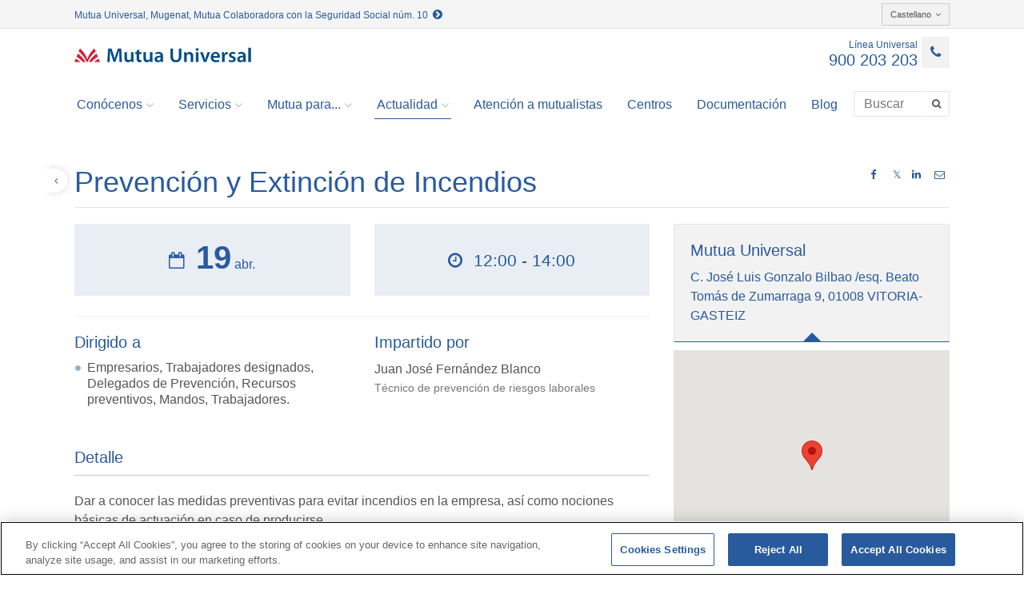

--- FILE ---
content_type: text/html;charset=UTF-8
request_url: https://www.mutuauniversal.net/es/actualidad/jornadas-y-actos/evento/Prevencion-y-Extincion-de-Incendios-00011
body_size: 6022
content:
<!DOCTYPE html>
<html lang="es">

<head>
	<title>Prevención y Extinción de Incendios - Mutua Universal</title>
<meta charset="UTF-8">
<meta http-equiv="X-UA-Compatible" content="IE=edge">
<meta name="viewport" content="width=device-width, initial-scale=1.0">

<meta name="description" content="Web pública de la Mutua Universal">
<meta name="keywords" content="Baja accidente laboral, baja laboral, baja por accidente, accidente de trabajo, accidente no laboral, accidente laboral indemnización, enfermedad laboral, accidente no laboral, baja no laboral, incapacidad laboral, indemnización por accidente, prestaciones desempleo , prestacción embrarazo, accidente de trabajo, asistencia sanitaria, incapacidad temporal, gestión de absentismo, absentismo, mutua colaboradora, Seguridad Social, Autónomo, emprendedor, empresa, INSS, Mutua Universal, Universal, Mutua, Servicio de prevención, prevención de riesgos laborales, cursos de prevención, baja accidente laboral, asesorías, colaboradores, zona privada, calendario laboral">
<meta name="robots" content="index, follow">
<meta name="revisit-after" content="7 days">
<meta name="theme-color" content="#295a9d">

<script src="https://cdn.cookielaw.org/scripttemplates/otSDKStub.js"  type="text/javascript" charset="UTF-8" data-domain-script="a220f8bd-4349-4771-b1a9-158ddd538ca8" ></script>
  <script type="text/javascript">
	 function OptanonWrapper() { }
  </script>
  <!-- Google Tag Manager -->
  <script type="text/plain" class="optanon-category-C0002">
		 
		console.log("*** Cookie TagManager aceptada");
   		(function(w,d,s,l,i){w[l]=w[l]||[];w[l].push({'gtm.start':new Date().getTime(),event:'gtm.js'});var f=d.getElementsByTagName(s)[0],j=d.createElement(s),dl=l!='dataLayer'?'&l='+l:'';j.async=true;j.src='https://www.googletagmanager.com/gtm.js?id='+i+dl;f.parentNode.insertBefore(j,f);})(window,document,'script','dataLayer','GTM-NC52LF4');
    </script>
  <!-- End Google Tag Manager -->
<meta name="google-site-verification" content="JVPISQsbSXM3aN7_nZucIbXF0pLwRspL51JSYKfKYVs" />
	<link rel="apple-touch-icon" sizes="120x120" href="/export/system/modules/net.mutuauniversal.core.template.common/resources/img/icons/favicon_120.png"/>
<link rel="shortcut icon" href="/export/system/modules/net.mutuauniversal.core.template.common/resources/img/icons/favicon.png" type="image/png"/>
<!-- <link rel="stylesheet" href="/export/system/modules/net.mutuauniversal.core.template.common/resources/css/print.css" type="text/css" media="print" /> -->

<script type="text/javascript" src="https://www.google.com/jsapi"></script>


<link rel="stylesheet" href="/export/system/modules/net.mutuauniversal.core.template.common/resources/css/all.min.css" type="text/css">
<link rel="stylesheet" href="/export/system/modules/net.mutuauniversal.core.template.common/resources/css/cookies.min.css" type="text/css"><link rel="stylesheet" href="/export/system/modules/net.mutuauniversal.core.template.common/resources/themes/css/default.min.css">
<link rel="stylesheet" href="/export/system/modules/net.mutuauniversal.core.template.common/resources/themes/css/webpublica.min.css">
	<script type="text/javascript">
	var localesAvailables = 'es,ca,eu,gl,en';
	var currentLocale = "es";
	try {
		currentLocale = window.location.href.split('/')[3];
		if (currentLocale == "" || localesAvailables.toLowerCase().indexOf(currentLocale) < 0) {
			currentLocale = "es";
		}
	} catch(e){
		currentLocale="es";
	}
  </script>


<script type="text/javascript" src="/export/system/modules/net.mutuauniversal.core.template.common/resources/js/all.min.js"></script>
<script type="text/javascript" src="/export/system/modules/net.mutuauniversal.core.template.common/resources/js/app.min.js"></script>
<script type="text/javascript" src="/export/system/modules/net.mutuauniversal.core.template.common/resources/js/mutuaStaticMap.js"></script>
<script type="text/javascript" src="/export/system/modules/net.mutuauniversal.core.formatter.event/resources/js/mutuaFormEvent.js"></script><script type="text/plain" class="optanon-category-C0004" src="/export/system/modules/net.mutuauniversal.core.template.common/resources/js/play_ytb.min.js"></script>	
		<script type="text/plain" class="optanon-category-C0001" src="/export/system/modules/net.mutuauniversal.core.template.common/resources/js/ctrlCookies.min.js"></script>
	<!--[if lt IE 9]>
   	<script src="/export/system/modules/net.mutuauniversal.core.template.common/resources/js/respond.js"></script>
   	<script>
   		// Navegador no soportado
		window.location.href = "/oldbrowser.html";
   	</script>
   	<![endif]-->
</head><body class="inside-template">

<!-- Google Tag Manager (noscript) -->
<iframe src="https://www.googletagmanager.com/ns.html?id=GTM-NC52LF4"
height="0" width="0" style="display:none;visibility:hidden"></iframe>
<!-- End Google Tag Manager (noscript) -->

<div id="loading-layout" class="loading-container">
    <ul class="loading" style="z-index: 10000;">
      <li></li>
      <li></li>
      <li></li>
    </ul>
</div>
<div class="page-wrap wrapper">
	<div id="inside-header" class="header">
	<div  id="header" class="container" ><div id="header-wrapper" class="header-wrapper ">
 		<div class="header-content">
			<div class="barra-superior hidden-xs">
					<div class="info-seg-soc pull-left">
							<a href="/es/pie/sobre-mutua-universal/conoce-mutua/" target="_blank" data-gainfo="Enlace Cabecera Seguridad Social">
								Mutua Universal, Mugenat, Mutua Colaboradora con la Seguridad Social núm. 10&nbsp;&nbsp;<i class="fa fa-chevron-circle-right" aria-hidden="true"></i>
							</a>
						</div>
					<div class="idiomes automaticTrans">
        <div class="dropdown pull-right">
          <button class="btn btn-default btn-sm dropdown-toggle" type="button" id="dropdownMenu1" data-toggle="dropdown" aria-expanded="true"> 
          	Castellano<i class="fa fa-angle-down"></i> 
          </button>
          <ul class="dropdown-menu" role="menu" aria-labelledby="dropdownMenu1">
          	<li role="presentation" id="ca">
						<a role="menuitem" tabindex="-1" href="/ca/actualidad/jornadas-y-actos/evento/Prevencion-y-Extincion-de-Incendios-00011/">Català</a>
					</li>
				<li role="presentation" id="eu">
						<a role="menuitem" tabindex="-1" href="/eu/actualidad/jornadas-y-actos/evento/Prevencion-y-Extincion-de-Incendios-00011/">Euskera</a>
					</li>
				<li role="presentation" id="gl">
						<a role="menuitem" tabindex="-1" href="/gl/actualidad/jornadas-y-actos/evento/Prevencion-y-Extincion-de-Incendios-00011/">Galego</a>
					</li>
				<li role="presentation" id="en">
						<a role="menuitem" tabindex="-1" href="/en/actualidad/jornadas-y-actos/evento/Prevencion-y-Extincion-de-Incendios-00011/">English</a>
					</li>
				</ul>
        </div>
      </div>    
<div class="clearfix"></div>
				</div>
				<header>
					<div class="barra-corporativa">
						<div class="linea-universal"> 
		<a href="tel:900203203">
        	<div class="text">Línea Universal</div>
        	<div class="telefon"> 900 203 203</div>
        	<div class="icon"><i class="fa fa-phone"></i></div>
        </a>
        </div>  
<div class="menu-desplegable visible-xs">
			              <button type="button" class="btn btn-default navbar-toggle collapsed" data-toggle="collapse" data-target="#menu-principal"> 
			                <span class="sr-only">Toggle navigation</span>
			                <span class="icon-bar top-bar"></span>
			                <span class="icon-bar middle-bar"></span>
			                <span class="icon-bar bottom-bar"></span>
			              </button>
			            </div>
						<div class="logotip logo-cliente" >
    <a href="/es/" >
    <img src="/export/shared/.content/images/logo_mutua.png_1356950871.png" id="imgLogo-header" alt="Logo Mutua Universal" class="img-responsive" /></a></div>

</div>						
					  
					<div class="menu">		
	<nav>
		<div class="collapse navbar-collapse" id="menu-principal">
         		<ul class="nav navbar-nav">
         		 	<li class="dropdown "> 
	               					<a href="#" class="dropdown-toggle" data-toggle="dropdown" role="button" aria-expanded="false">Conócenos<i class="fa fa-angle-down"></i></a>
	             						<ul class="dropdown-menu" role="menu">
             				<li class=""><a href="/es/sobre-mutua-universal/conoce-mutua/">Conoce Mutua Universal</a></li>
	               			<li class=""><a href="/es/sobre-mutua-universal/organizacion-y-gobierno/">Organización y Gobierno</a></li>
	               			<li class=""><a href="/es/sobre-mutua-universal/sostenibilidad/">Sostenibilidad</a></li>
	               			<li class=""><a href="/es/sobre-mutua-universal/etica-y-buen-gobierno/">Ética y Buen Gobierno</a></li>
	               			<li class=""><a href="/es/sobre-mutua-universal/transparencia/">Transparencia</a></li>
	               			<li class=""><a href="/es/sobre-mutua-universal/trabaja-con-nosotros/">Trabaja con nosotros</a></li>
	               			<li class=""><a href="/es/sobre-mutua-universal/perfil-de-contratante/">Perfil de contratante</a></li>
	               			<li  class=""><a href="/es/sobre-mutua-universal/premios-innovacion-y-salud">Premios Innovación y Salud</a></li>		               			                				                		
	                		</ul></li>
	                		<li class="dropdown "> 
	               					<a href="#" class="dropdown-toggle" data-toggle="dropdown" role="button" aria-expanded="false">Servicios<i class="fa fa-angle-down"></i></a>
	             						<ul class="dropdown-menu" role="menu">
             				<li class=""><a href="/es/servicios/modelo-asistencial/">Modelo asistencial</a></li>
	               			<li class=""><a href="/es/servicios/gestion-de-la-prevencion/">Gestión de la prevención</a></li>
	               			<li class=""><a href="/es/servicios/empresa-saludable/">Empresa saludable</a></li>
	               			<li class=""><a href="/es/servicios/prestaciones-economicas/">Prestaciones económicas</a></li>
	               			<li class=""><a href="/es/servicios/ayuda-social/">Ayuda social</a></li>
	               			<li  class=""><a href="/es/servicios/innovacion/">Innovación</a></li>		               			                				                		
	                		</ul></li>
	                		<li class="dropdown "> 
	               					<a href="#" class="dropdown-toggle" data-toggle="dropdown" role="button" aria-expanded="false">Mutua para...<i class="fa fa-angle-down"></i></a>
	             						<ul class="dropdown-menu" role="menu">
             				<li class=""><a href="/es/mutua-para/empresas/">Empresas</a></li>
	               			<li class=""><a href="/es/mutua-para/autonomos/">Autónomos/as</a></li>
	               			<li class=""><a href="/es/mutua-para/asesorias/">Asesorías</a></li>
	               			<li  class=""><a href="/es/mutua-para/trabajadores/">Trabajadores/as</a></li>		               			                				                		
	                		</ul></li>
	                		<li class="dropdown active"> 
	               					<a href="#" class="dropdown-toggle" data-toggle="dropdown" role="button" aria-expanded="false">Actualidad<i class="fa fa-angle-down"></i></a>
	             						<ul class="dropdown-menu" role="menu">
             				<li class="active"><a href="/es/actualidad/jornadas-y-actos/">Jornadas y actos</a></li>
	               			<li class=""><a href="/es/actualidad/noticias/">Noticias</a></li>
	               			<li class=""><a href="/es/actualidad/articulos-y-publicaciones/">Artículos y publicaciones</a></li>
	               			<li  class=""><a href="/es/actualidad/prensa-y-mediateca/">Prensa y mediateca</a></li>		               			                				                		
	                		</ul></li>
	                		<li class=""><a href="/es/atencion-al-usuario/">Atención a mutualistas</a></li>
	               			<li class=""><a href="/es/centros/">Centros</a></li>
	               			<li class=""><a href="/es/documentacion/">Documentación</a></li>
	               			<li class=""><a href="/es/blog-00001">Blog</a></li>
	               			</ul></li></ul>
         		
         		<form action="/es/busqueda/" method="post" class="navbar-form navbar-right" role="search">
     <div class="input-group search-menu">
     	 <label for="busca" class="hidden">Buscar</label>
	     <input type="text" class="form-control" pattern=".{3,}" required 
	           title="Por favor introduzca 3 caracteres como mínimo"
	           placeholder="Buscar" 
	           name="query" id="busca" value=""
	           autocomplete="off"/>
	     <span class="input-group-btn">
	      <button class="btn btn-default" type="submit" data-gainfo="Busqueda general" title="Buscar"><span class="fa fa-search"></span></button>
	     </span>
     </div>
    </form>

	<div class="idiomes automaticTrans visible-xs">
        			<div class="dropdown">
        				<button class="btn btn-default btn-sm dropdown-toggle" type="button" id="dropdownMenu1" data-toggle="dropdown" aria-expanded="true"> 
			          		Castellano<i class="fa fa-angle-down"></i> 
			          	</button>
			                 	
				        <ul class="dropdown-menu" role="menu" aria-labelledby="dropdownMenu1">
				            <li id="ca">
									   <a href="/ca/actualidad/jornadas-y-actos/evento/Prevencion-y-Extincion-de-Incendios-00011/">Català</a>
								    </li>
							    <li id="eu">
									   <a href="/eu/actualidad/jornadas-y-actos/evento/Prevencion-y-Extincion-de-Incendios-00011/">Euskera</a>
								    </li>
							    <li id="gl">
									   <a href="/gl/actualidad/jornadas-y-actos/evento/Prevencion-y-Extincion-de-Incendios-00011/">Galego</a>
								    </li>
							    <li id="en">
									   <a href="/en/actualidad/jornadas-y-actos/evento/Prevencion-y-Extincion-de-Incendios-00011/">English</a>
								    </li>
							    </ul>
				    </div>
				  </div>
				</div>
	</nav>
</div>
 
</header>
			</div>
	</div>
</div></div>
	
	<div id="inside-subheader" class="subheader">
	<div  id="sub-header" class="container" ></div></div>
	
	<div id="inside-content">
		<div id="inside-sup-content">
			<div class="container contingut">
			    <div  id="content" ><div class="evento ">
		<div class="nom-pagina-i-compartir">
			<div class="row">
				<div class="col-sm-3 col-sm-push-9">
						<div class="compartir pull-right">
							<a href="https://www.facebook.com/sharer/sharer.php?t=Prevenci%C3%B3n+y+Extinci%C3%B3n+de+Incendios&u=http://www.mutuauniversal.net/es/actualidad/jornadas-y-actos/evento/Prevencion-y-Extincion-de-Incendios-00011/" onclick="javascript:openSharePopup(this.href, 'Facebook');return false;" target="_blank" title="Compartir en Facebook" data-gainfo="Compartir en Facebook http://www.mutuauniversal.net/es/actualidad/jornadas-y-actos/evento/Prevencion-y-Extincion-de-Incendios-00011/">
			<i class="fa fa-facebook"></i></a>
	<a href="https://twitter.com/share?url=http://www.mutuauniversal.net/es/actualidad/jornadas-y-actos/evento/Prevencion-y-Extincion-de-Incendios-00011/&via=mutuauniversal&text=Prevenci%C3%B3n+y+Extinci%C3%B3n+de+Incendios" onclick="javascript:openSharePopup(this.href, 'Twitter');return false;" target="_blank" title="Compartir en Twitter" data-gainfo="Compartir en Twitter http://www.mutuauniversal.net/es/actualidad/jornadas-y-actos/evento/Prevencion-y-Extincion-de-Incendios-00011/">
<i class="fa">&#120143;</i>
	<a href="https://www.linkedin.com/shareArticle?mini=true&title=Prevenci%C3%B3n+y+Extinci%C3%B3n+de+Incendios&source=mutuauniversal&url=http://www.mutuauniversal.net/es/actualidad/jornadas-y-actos/evento/Prevencion-y-Extincion-de-Incendios-00011/" onclick="javascript:openSharePopup(this.href, 'LinkedIn');return false;" target="_blank" title="Compartir en Linkedin" data-gainfo="Compartir en Linkedin http://www.mutuauniversal.net/es/actualidad/jornadas-y-actos/evento/Prevencion-y-Extincion-de-Incendios-00011/">
			<i class="fa fa-linkedin"></i></a>
	<a href="mailto:?body=Te han recomendado este contenido que puede interesarte: Prevención y Extinción de Incendios (http://www.mutuauniversal.net/es/actualidad/jornadas-y-actos/evento/Prevencion-y-Extincion-de-Incendios-00011/)&subject=Te han enviado un contenido de Mutua Universal > Prevención y Extinción de Incendios" title="Compartir por email" data-gainfo="Compartir por email http://www.mutuauniversal.net/es/actualidad/jornadas-y-actos/evento/Prevencion-y-Extincion-de-Incendios-00011/">
			<i class="fa fa-envelope-o"></i>
		</a>
	</div>
						<div class="clearfix"></div>
					</div>
					<div class="col-sm-9 col-sm-pull-3">
					<div class="back-container hidden-xs">
	<a href="javascript:history.go(-1)" class="back"><div class="text">Volver</div><div class="icon"><i class="fa fa-angle-left"></i></div></a>
</div>
<h1 >Prevención y Extinción de Incendios</h1>
				</div>		
			</div>
		</div>
		
		<div class="row">
			<div class="col-md-8">
				<div class="resum">
					<div class="row">
						<div class="col-sm-6">
							<div class="data">
								<div class="ico"><i class="fa fa-calendar-o"></i></div>								
								<div class="dia">19</div>
								<div class="mes-i-any">
									<div class="mes">abr.</div>
									<div class="any"></div>
								</div>
							</div>
						</div>
						<div class="col-sm-6">
							<div class="data">
								<div class="ico"><i class="fa fa-clock-o"></i></div>
								<div class="hora">12:00 - 14:00</div>
							</div>
						</div>
					</div>	
					<hr/>
					<div class="row">
						<div class="col-sm-6">
								<h2 class="no-top-margin">Dirigido a</h2>
								<ul class="no-left-margin">
									<li> Empresarios, Trabajadores designados, Delegados de Prevención, Recursos preventivos, Mandos, Trabajadores.</li>
									</ul>
							</div>
						<div class="col-sm-6">
								<h2 class="no-top-margin">Impartido por</h2>
								<div class="colaborador">
										<p>Juan José Fernández Blanco<small class="elipsis">Técnico de prevención de riesgos laborales</small>
											</p>
									</div>
								</div>
						</div>
				</div>
				<h2 class="titol-seccio">Detalle</h2>
					<p> Dar a conocer las medidas preventivas para evitar incendios en la empresa, así como nociones básicas de actuación en caso de producirse.</p>
					<h4>Contenido</h4>
					<p> Principios fundamentales del fuego: triángulo del fuego, tetraedro del fuego, tipos de combustible.<br/> Propagación del fuego.<br/> Protección contra incendios y medios de lucha.<br/> Agentes extintores y medios de extinción.<br/> Técnicas de extinción.</p>
					</div>	
			<div class="col-md-4">
				<div class="mapa">
					<div class="destacatgris">
						<h2>Mutua Universal</h2>
						 C. José Luis Gonzalo Bilbao /esq. Beato Tomás de Zumarraga 9, 01008&nbsp;VITORIA-GASTEIZ</div>
					<input type="hidden" name="longEvent" value="-2.688003"/>
					<input type="hidden" name="latEvent" value="42.851318"/>
					<div id="map-container">
					</div>
					<div class="peu-de-mapa"><a href="https://www.google.es/maps/dir//42.851318,-2.688003/@42.851318,-2.688003?hl=es" target="_blank">¿Cómo llegar?</a></div>
					</div>
				
				<div class="row contacte">
					<div class="col-md-3 icona">
						<i class="fa fa-phone"></i>
					</div>
					<div class="col-md-9 targeta">
						<div class="tel">947256500</div>
						<div class="titol">Juan José Fernández Blanco</div>
						<span class="text-muted">Desde 08:00  hasta 20:00</span>
					</div>
				</div>
				</div>		
		</div>		 
	</div>
</div></div>
		</div>
	  
		<div id="inside-inf-content">
			<div class="container contingut">
				<div  id="content-inf" ></div></div>
		</div>
	</div>
	
	<footer class="footer" id="inside-footer">
	<div  id="footer" ><div class="enllacos text-center">
	 	<div class="topbar" >
	        </div>
		<a href="/es/pie/contacto/" >Contacto</a> 
			 | <a href="/es/pie/perfil-del-contratante/" >Perfil del contratante</a> 
			 | <a href="/es/pie/reclamaciones/" >Reclamaciones</a> 
			<div class="">
			<a href="tel:900203203" title="Línea Universal 900 203 203" target="_blank" data-gainfo="Línea Universal 900 203 203" >
		Línea Universal 900 203 203</a>
 | <a href="https://extranet.mutuauniversal.net/cpe" title="Zona Privada Comisión de Prestaciones Especiales" target="_blank" data-gainfo="Zona Privada Comisión de Prestaciones Especiales" >
		Zona Privada Comisión de Prestaciones Especiales</a>
 | <a href="/es/servicios/Zona-Privada-Proveedores-Sanitarios/" title=" Zona Privada Proveedor Sanitario" target="_blank" data-gainfo=" Zona Privada Proveedor Sanitario" >
		 Zona Privada Proveedor Sanitario</a>
</div>
		</div>
<div
				class="footer-wrapper text-center ">
				<div class="final text-center">
						© Mutua Universal&nbsp;2026 |
						<a href="/es/mapa-del-web/" title="Mapa del sitio"  data-gainfo="Mapa del sitio" >
		Mapa del sitio</a>
&nbsp;|&nbsp;<a href="/es/aviso-legal/" title="Aviso legal"  data-gainfo="Aviso legal" >
		Aviso legal</a>
&nbsp;|&nbsp;<a href="/es/politica-de-proteccion-de-datos/" title="Política de Protección de Datos"  data-gainfo="Política de Protección de Datos" >
		Política de Protección de Datos</a>
&nbsp;|&nbsp;<a href="/es/politica-de-privacidad/" title="Politica de cookies"  data-gainfo="Politica de cookies" >
		Politica de cookies</a>
<div class="compartir text-center">
							S&iacute;guenos en:
							<a href="https://www.linkedin.com/company/mutua-universal" target="_blank" title="Linkedin" data-gainfo="Enlace Linkedin de Mutua Universal"><i class="fa fa-linkedin"></i></a> 
							 <a href="https://www.youtube.com/c/MutuaUniversalTV" target="_blank" title="YouTube" data-gainfo="Enlace YouTube de Mutua Universal"><i class="fa fa-youtube-play"></i></a>
							 <a href="https://www.facebook.com/Mutua-Universal-152406454818670/" target="_blank" title="Facebook" data-gainfo="Enlace Facebook de Mutua Universal"><i class="fa fa-facebook"></i></a>
							 <a href="https://twitter.com/mutuauniversal/" target="_blank" title="Twitter" data-gainfo="Enlace Twitter de Mutua Universal">
<i class="fa">&#120143;</i>
								 </a> 
							 <a href="https://www.instagram.com/mutuauniversal/" target="_blank" title="Instagram" data-gainfo="Enlace Instagram de Mutua Universal"><i class="fa fa-instagram"></i></a>
							 </div>
						</div>
					</div>
		</div></footer>
	
	<span id="top-link-block" class="hidden">
	    <a href="#top" class="well well-sm"  onclick="$('html,body').animate({scrollTop:0},'slow');return false;" title="Ir al inicio de la p&aacute;gina">
	        <i class="glyphicon glyphicon-chevron-up"></i>
	    </a>
	</span><!-- /top-link-block -->
	<!--srvtocexpn1-->
</div><!--/page-wrap-->

</body>
</html>


--- FILE ---
content_type: text/css
request_url: https://www.mutuauniversal.net/export/system/modules/net.mutuauniversal.core.template.common/resources/themes/css/webpublica.min.css
body_size: 18309
content:
@charset "UTF-8";.hvr-grow{display:inline-block;vertical-align:middle;-webkit-transform:translateZ(0);transform:translateZ(0);box-shadow:0 0 1px transparent;-webkit-backface-visibility:hidden;backface-visibility:hidden;-moz-osx-font-smoothing:grayscale;-webkit-transition-duration:.3s;transition-duration:.3s;-webkit-transition-property:transform;transition-property:transform}.hvr-grow:hover,.hvr-grow:focus,.hvr-grow:active{-webkit-transform:scale(1.1);transform:scale(1.1)}.hvr-shrink{display:inline-block;vertical-align:middle;-webkit-transform:translateZ(0);transform:translateZ(0);box-shadow:0 0 1px transparent;-webkit-backface-visibility:hidden;backface-visibility:hidden;-moz-osx-font-smoothing:grayscale;-webkit-transition-duration:.3s;transition-duration:.3s;-webkit-transition-property:transform;transition-property:transform}.hvr-shrink:hover,.hvr-shrink:focus,.hvr-shrink:active{-webkit-transform:scale(0.9);transform:scale(0.9)}@-webkit-keyframes hvr-pulse{25%{-webkit-transform:scale(1.1);transform:scale(1.1)}75%{-webkit-transform:scale(0.9);transform:scale(0.9)}}@keyframes hvr-pulse{25%{-webkit-transform:scale(1.1);transform:scale(1.1)}75%{-webkit-transform:scale(0.9);transform:scale(0.9)}}.hvr-pulse{display:inline-block;vertical-align:middle;-webkit-transform:translateZ(0);transform:translateZ(0);box-shadow:0 0 1px transparent;-webkit-backface-visibility:hidden;backface-visibility:hidden;-moz-osx-font-smoothing:grayscale}.hvr-pulse:hover,.hvr-pulse:focus,.hvr-pulse:active{-webkit-animation-name:hvr-pulse;animation-name:hvr-pulse;-webkit-animation-duration:1s;animation-duration:1s;-webkit-animation-timing-function:linear;animation-timing-function:linear;-webkit-animation-iteration-count:infinite;animation-iteration-count:infinite}@-webkit-keyframes hvr-pulse-grow{to{-webkit-transform:scale(1.1);transform:scale(1.1)}}@keyframes hvr-pulse-grow{to{-webkit-transform:scale(1.1);transform:scale(1.1)}}.hvr-pulse-grow{display:inline-block;vertical-align:middle;-webkit-transform:translateZ(0);transform:translateZ(0);box-shadow:0 0 1px transparent;-webkit-backface-visibility:hidden;backface-visibility:hidden;-moz-osx-font-smoothing:grayscale}.hvr-pulse-grow:hover,.hvr-pulse-grow:focus,.hvr-pulse-grow:active{-webkit-animation-name:hvr-pulse-grow;animation-name:hvr-pulse-grow;-webkit-animation-duration:.3s;animation-duration:.3s;-webkit-animation-timing-function:linear;animation-timing-function:linear;-webkit-animation-iteration-count:infinite;animation-iteration-count:infinite;-webkit-animation-direction:alternate;animation-direction:alternate}@-webkit-keyframes hvr-pulse-shrink{to{-webkit-transform:scale(0.9);transform:scale(0.9)}}@keyframes hvr-pulse-shrink{to{-webkit-transform:scale(0.9);transform:scale(0.9)}}.hvr-pulse-shrink{display:inline-block;vertical-align:middle;-webkit-transform:translateZ(0);transform:translateZ(0);box-shadow:0 0 1px transparent;-webkit-backface-visibility:hidden;backface-visibility:hidden;-moz-osx-font-smoothing:grayscale}.hvr-pulse-shrink:hover,.hvr-pulse-shrink:focus,.hvr-pulse-shrink:active{-webkit-animation-name:hvr-pulse-shrink;animation-name:hvr-pulse-shrink;-webkit-animation-duration:.3s;animation-duration:.3s;-webkit-animation-timing-function:linear;animation-timing-function:linear;-webkit-animation-iteration-count:infinite;animation-iteration-count:infinite;-webkit-animation-direction:alternate;animation-direction:alternate}@-webkit-keyframes hvr-push{50%{-webkit-transform:scale(0.8);transform:scale(0.8)}100%{-webkit-transform:scale(1);transform:scale(1)}}@keyframes hvr-push{50%{-webkit-transform:scale(0.8);transform:scale(0.8)}100%{-webkit-transform:scale(1);transform:scale(1)}}.hvr-push{display:inline-block;vertical-align:middle;-webkit-transform:translateZ(0);transform:translateZ(0);box-shadow:0 0 1px transparent;-webkit-backface-visibility:hidden;backface-visibility:hidden;-moz-osx-font-smoothing:grayscale}.hvr-push:hover,.hvr-push:focus,.hvr-push:active{-webkit-animation-name:hvr-push;animation-name:hvr-push;-webkit-animation-duration:.3s;animation-duration:.3s;-webkit-animation-timing-function:linear;animation-timing-function:linear;-webkit-animation-iteration-count:1;animation-iteration-count:1}@-webkit-keyframes hvr-pop{50%{-webkit-transform:scale(1.2);transform:scale(1.2)}}@keyframes hvr-pop{50%{-webkit-transform:scale(1.2);transform:scale(1.2)}}.hvr-pop{display:inline-block;vertical-align:middle;-webkit-transform:translateZ(0);transform:translateZ(0);box-shadow:0 0 1px transparent;-webkit-backface-visibility:hidden;backface-visibility:hidden;-moz-osx-font-smoothing:grayscale}.hvr-pop:hover,.hvr-pop:focus,.hvr-pop:active{-webkit-animation-name:hvr-pop;animation-name:hvr-pop;-webkit-animation-duration:.3s;animation-duration:.3s;-webkit-animation-timing-function:linear;animation-timing-function:linear;-webkit-animation-iteration-count:1;animation-iteration-count:1}.hvr-bounce-in{display:inline-block;vertical-align:middle;-webkit-transform:translateZ(0);transform:translateZ(0);box-shadow:0 0 1px transparent;-webkit-backface-visibility:hidden;backface-visibility:hidden;-moz-osx-font-smoothing:grayscale;-webkit-transition-duration:.5s;transition-duration:.5s}.hvr-bounce-in:hover,.hvr-bounce-in:focus,.hvr-bounce-in:active{-webkit-transform:scale(1.2);transform:scale(1.2);-webkit-transition-timing-function:cubic-bezier(0.47,2.02,0.31,-0.36);transition-timing-function:cubic-bezier(0.47,2.02,0.31,-0.36)}.hvr-bounce-out{display:inline-block;vertical-align:middle;-webkit-transform:translateZ(0);transform:translateZ(0);box-shadow:0 0 1px transparent;-webkit-backface-visibility:hidden;backface-visibility:hidden;-moz-osx-font-smoothing:grayscale;-webkit-transition-duration:.5s;transition-duration:.5s}.hvr-bounce-out:hover,.hvr-bounce-out:focus,.hvr-bounce-out:active{-webkit-transform:scale(0.8);transform:scale(0.8);-webkit-transition-timing-function:cubic-bezier(0.47,2.02,0.31,-0.36);transition-timing-function:cubic-bezier(0.47,2.02,0.31,-0.36)}.hvr-rotate{display:inline-block;vertical-align:middle;-webkit-transform:translateZ(0);transform:translateZ(0);box-shadow:0 0 1px transparent;-webkit-backface-visibility:hidden;backface-visibility:hidden;-moz-osx-font-smoothing:grayscale;-webkit-transition-duration:.3s;transition-duration:.3s;-webkit-transition-property:transform;transition-property:transform}.hvr-rotate:hover,.hvr-rotate:focus,.hvr-rotate:active{-webkit-transform:rotate(4deg);transform:rotate(4deg)}.hvr-grow-rotate{display:inline-block;vertical-align:middle;-webkit-transform:translateZ(0);transform:translateZ(0);box-shadow:0 0 1px transparent;-webkit-backface-visibility:hidden;backface-visibility:hidden;-moz-osx-font-smoothing:grayscale;-webkit-transition-duration:.3s;transition-duration:.3s;-webkit-transition-property:transform;transition-property:transform}.hvr-grow-rotate:hover,.hvr-grow-rotate:focus,.hvr-grow-rotate:active{-webkit-transform:scale(1.1) rotate(4deg);transform:scale(1.1) rotate(4deg)}.hvr-float{display:inline-block;vertical-align:middle;-webkit-transform:translateZ(0);transform:translateZ(0);box-shadow:0 0 1px transparent;-webkit-backface-visibility:hidden;backface-visibility:hidden;-moz-osx-font-smoothing:grayscale;-webkit-transition-duration:.3s;transition-duration:.3s;-webkit-transition-property:transform;transition-property:transform;-webkit-transition-timing-function:ease-out;transition-timing-function:ease-out}.hvr-float:hover,.hvr-float:focus,.hvr-float:active{-webkit-transform:translateY(-8px);transform:translateY(-8px)}.hvr-sink{display:inline-block;vertical-align:middle;-webkit-transform:translateZ(0);transform:translateZ(0);box-shadow:0 0 1px transparent;-webkit-backface-visibility:hidden;backface-visibility:hidden;-moz-osx-font-smoothing:grayscale;-webkit-transition-duration:.3s;transition-duration:.3s;-webkit-transition-property:transform;transition-property:transform;-webkit-transition-timing-function:ease-out;transition-timing-function:ease-out}.hvr-sink:hover,.hvr-sink:focus,.hvr-sink:active{-webkit-transform:translateY(8px);transform:translateY(8px)}@-webkit-keyframes hvr-bob{0%{-webkit-transform:translateY(-8px);transform:translateY(-8px)}50%{-webkit-transform:translateY(-4px);transform:translateY(-4px)}100%{-webkit-transform:translateY(-8px);transform:translateY(-8px)}}@keyframes hvr-bob{0%{-webkit-transform:translateY(-8px);transform:translateY(-8px)}50%{-webkit-transform:translateY(-4px);transform:translateY(-4px)}100%{-webkit-transform:translateY(-8px);transform:translateY(-8px)}}@-webkit-keyframes hvr-bob-float{100%{-webkit-transform:translateY(-8px);transform:translateY(-8px)}}@keyframes hvr-bob-float{100%{-webkit-transform:translateY(-8px);transform:translateY(-8px)}}.hvr-bob{display:inline-block;vertical-align:middle;-webkit-transform:translateZ(0);transform:translateZ(0);box-shadow:0 0 1px transparent;-webkit-backface-visibility:hidden;backface-visibility:hidden;-moz-osx-font-smoothing:grayscale}.hvr-bob:hover,.hvr-bob:focus,.hvr-bob:active{-webkit-animation-name:hvr-bob-float,hvr-bob;animation-name:hvr-bob-float,hvr-bob;-webkit-animation-duration:.3s,1.5s;animation-duration:.3s,1.5s;-webkit-animation-delay:0s,.3s;animation-delay:0s,.3s;-webkit-animation-timing-function:ease-out,ease-in-out;animation-timing-function:ease-out,ease-in-out;-webkit-animation-iteration-count:1,infinite;animation-iteration-count:1,infinite;-webkit-animation-fill-mode:forwards;animation-fill-mode:forwards;-webkit-animation-direction:normal,alternate;animation-direction:normal,alternate}@-webkit-keyframes hvr-hang{0%{-webkit-transform:translateY(8px);transform:translateY(8px)}50%{-webkit-transform:translateY(4px);transform:translateY(4px)}100%{-webkit-transform:translateY(8px);transform:translateY(8px)}}@keyframes hvr-hang{0%{-webkit-transform:translateY(8px);transform:translateY(8px)}50%{-webkit-transform:translateY(4px);transform:translateY(4px)}100%{-webkit-transform:translateY(8px);transform:translateY(8px)}}@-webkit-keyframes hvr-hang-sink{100%{-webkit-transform:translateY(8px);transform:translateY(8px)}}@keyframes hvr-hang-sink{100%{-webkit-transform:translateY(8px);transform:translateY(8px)}}.hvr-hang{display:inline-block;vertical-align:middle;-webkit-transform:translateZ(0);transform:translateZ(0);box-shadow:0 0 1px transparent;-webkit-backface-visibility:hidden;backface-visibility:hidden;-moz-osx-font-smoothing:grayscale}.hvr-hang:hover,.hvr-hang:focus,.hvr-hang:active{-webkit-animation-name:hvr-hang-sink,hvr-hang;animation-name:hvr-hang-sink,hvr-hang;-webkit-animation-duration:.3s,1.5s;animation-duration:.3s,1.5s;-webkit-animation-delay:0s,.3s;animation-delay:0s,.3s;-webkit-animation-timing-function:ease-out,ease-in-out;animation-timing-function:ease-out,ease-in-out;-webkit-animation-iteration-count:1,infinite;animation-iteration-count:1,infinite;-webkit-animation-fill-mode:forwards;animation-fill-mode:forwards;-webkit-animation-direction:normal,alternate;animation-direction:normal,alternate}.hvr-skew{display:inline-block;vertical-align:middle;-webkit-transform:translateZ(0);transform:translateZ(0);box-shadow:0 0 1px transparent;-webkit-backface-visibility:hidden;backface-visibility:hidden;-moz-osx-font-smoothing:grayscale;-webkit-transition-duration:.3s;transition-duration:.3s;-webkit-transition-property:transform;transition-property:transform}.hvr-skew:hover,.hvr-skew:focus,.hvr-skew:active{-webkit-transform:skew(-10deg);transform:skew(-10deg)}.hvr-skew-forward{display:inline-block;vertical-align:middle;-webkit-transform:translateZ(0);transform:translateZ(0);box-shadow:0 0 1px transparent;-webkit-backface-visibility:hidden;backface-visibility:hidden;-moz-osx-font-smoothing:grayscale;-webkit-transition-duration:.3s;transition-duration:.3s;-webkit-transition-property:transform;transition-property:transform;-webkit-transform-origin:0 100%;transform-origin:0 100%}.hvr-skew-forward:hover,.hvr-skew-forward:focus,.hvr-skew-forward:active{-webkit-transform:skew(-10deg);transform:skew(-10deg)}.hvr-skew-backward{display:inline-block;vertical-align:middle;-webkit-transform:translateZ(0);transform:translateZ(0);box-shadow:0 0 1px transparent;-webkit-backface-visibility:hidden;backface-visibility:hidden;-moz-osx-font-smoothing:grayscale;-webkit-transition-duration:.3s;transition-duration:.3s;-webkit-transition-property:transform;transition-property:transform;-webkit-transform-origin:0 100%;transform-origin:0 100%}.hvr-skew-backward:hover,.hvr-skew-backward:focus,.hvr-skew-backward:active{-webkit-transform:skew(10deg);transform:skew(10deg)}@-webkit-keyframes hvr-wobble-vertical{16.65%{-webkit-transform:translateY(8px);transform:translateY(8px)}33.3%{-webkit-transform:translateY(-6px);transform:translateY(-6px)}49.95%{-webkit-transform:translateY(4px);transform:translateY(4px)}66.6%{-webkit-transform:translateY(-2px);transform:translateY(-2px)}83.25%{-webkit-transform:translateY(1px);transform:translateY(1px)}100%{-webkit-transform:translateY(0);transform:translateY(0)}}@keyframes hvr-wobble-vertical{16.65%{-webkit-transform:translateY(8px);transform:translateY(8px)}33.3%{-webkit-transform:translateY(-6px);transform:translateY(-6px)}49.95%{-webkit-transform:translateY(4px);transform:translateY(4px)}66.6%{-webkit-transform:translateY(-2px);transform:translateY(-2px)}83.25%{-webkit-transform:translateY(1px);transform:translateY(1px)}100%{-webkit-transform:translateY(0);transform:translateY(0)}}.hvr-wobble-vertical{display:inline-block;vertical-align:middle;-webkit-transform:translateZ(0);transform:translateZ(0);box-shadow:0 0 1px transparent;-webkit-backface-visibility:hidden;backface-visibility:hidden;-moz-osx-font-smoothing:grayscale}.hvr-wobble-vertical:hover,.hvr-wobble-vertical:focus,.hvr-wobble-vertical:active{-webkit-animation-name:hvr-wobble-vertical;animation-name:hvr-wobble-vertical;-webkit-animation-duration:1s;animation-duration:1s;-webkit-animation-timing-function:ease-in-out;animation-timing-function:ease-in-out;-webkit-animation-iteration-count:1;animation-iteration-count:1}@-webkit-keyframes hvr-wobble-horizontal{16.65%{-webkit-transform:translateX(8px);transform:translateX(8px)}33.3%{-webkit-transform:translateX(-6px);transform:translateX(-6px)}49.95%{-webkit-transform:translateX(4px);transform:translateX(4px)}66.6%{-webkit-transform:translateX(-2px);transform:translateX(-2px)}83.25%{-webkit-transform:translateX(1px);transform:translateX(1px)}100%{-webkit-transform:translateX(0);transform:translateX(0)}}@keyframes hvr-wobble-horizontal{16.65%{-webkit-transform:translateX(8px);transform:translateX(8px)}33.3%{-webkit-transform:translateX(-6px);transform:translateX(-6px)}49.95%{-webkit-transform:translateX(4px);transform:translateX(4px)}66.6%{-webkit-transform:translateX(-2px);transform:translateX(-2px)}83.25%{-webkit-transform:translateX(1px);transform:translateX(1px)}100%{-webkit-transform:translateX(0);transform:translateX(0)}}.hvr-wobble-horizontal{display:inline-block;vertical-align:middle;-webkit-transform:translateZ(0);transform:translateZ(0);box-shadow:0 0 1px transparent;-webkit-backface-visibility:hidden;backface-visibility:hidden;-moz-osx-font-smoothing:grayscale}.hvr-wobble-horizontal:hover,.hvr-wobble-horizontal:focus,.hvr-wobble-horizontal:active{-webkit-animation-name:hvr-wobble-horizontal;animation-name:hvr-wobble-horizontal;-webkit-animation-duration:1s;animation-duration:1s;-webkit-animation-timing-function:ease-in-out;animation-timing-function:ease-in-out;-webkit-animation-iteration-count:1;animation-iteration-count:1}@-webkit-keyframes hvr-wobble-to-bottom-right{16.65%{-webkit-transform:translate(8px,8px);transform:translate(8px,8px)}33.3%{-webkit-transform:translate(-6px,-6px);transform:translate(-6px,-6px)}49.95%{-webkit-transform:translate(4px,4px);transform:translate(4px,4px)}66.6%{-webkit-transform:translate(-2px,-2px);transform:translate(-2px,-2px)}83.25%{-webkit-transform:translate(1px,1px);transform:translate(1px,1px)}100%{-webkit-transform:translate(0,0);transform:translate(0,0)}}@keyframes hvr-wobble-to-bottom-right{16.65%{-webkit-transform:translate(8px,8px);transform:translate(8px,8px)}33.3%{-webkit-transform:translate(-6px,-6px);transform:translate(-6px,-6px)}49.95%{-webkit-transform:translate(4px,4px);transform:translate(4px,4px)}66.6%{-webkit-transform:translate(-2px,-2px);transform:translate(-2px,-2px)}83.25%{-webkit-transform:translate(1px,1px);transform:translate(1px,1px)}100%{-webkit-transform:translate(0,0);transform:translate(0,0)}}.hvr-wobble-to-bottom-right{display:inline-block;vertical-align:middle;-webkit-transform:translateZ(0);transform:translateZ(0);box-shadow:0 0 1px transparent;-webkit-backface-visibility:hidden;backface-visibility:hidden;-moz-osx-font-smoothing:grayscale}.hvr-wobble-to-bottom-right:hover,.hvr-wobble-to-bottom-right:focus,.hvr-wobble-to-bottom-right:active{-webkit-animation-name:hvr-wobble-to-bottom-right;animation-name:hvr-wobble-to-bottom-right;-webkit-animation-duration:1s;animation-duration:1s;-webkit-animation-timing-function:ease-in-out;animation-timing-function:ease-in-out;-webkit-animation-iteration-count:1;animation-iteration-count:1}@-webkit-keyframes hvr-wobble-to-top-right{16.65%{-webkit-transform:translate(8px,-8px);transform:translate(8px,-8px)}33.3%{-webkit-transform:translate(-6px,6px);transform:translate(-6px,6px)}49.95%{-webkit-transform:translate(4px,-4px);transform:translate(4px,-4px)}66.6%{-webkit-transform:translate(-2px,2px);transform:translate(-2px,2px)}83.25%{-webkit-transform:translate(1px,-1px);transform:translate(1px,-1px)}100%{-webkit-transform:translate(0,0);transform:translate(0,0)}}@keyframes hvr-wobble-to-top-right{16.65%{-webkit-transform:translate(8px,-8px);transform:translate(8px,-8px)}33.3%{-webkit-transform:translate(-6px,6px);transform:translate(-6px,6px)}49.95%{-webkit-transform:translate(4px,-4px);transform:translate(4px,-4px)}66.6%{-webkit-transform:translate(-2px,2px);transform:translate(-2px,2px)}83.25%{-webkit-transform:translate(1px,-1px);transform:translate(1px,-1px)}100%{-webkit-transform:translate(0,0);transform:translate(0,0)}}.hvr-wobble-to-top-right{display:inline-block;vertical-align:middle;-webkit-transform:translateZ(0);transform:translateZ(0);box-shadow:0 0 1px transparent;-webkit-backface-visibility:hidden;backface-visibility:hidden;-moz-osx-font-smoothing:grayscale}.hvr-wobble-to-top-right:hover,.hvr-wobble-to-top-right:focus,.hvr-wobble-to-top-right:active{-webkit-animation-name:hvr-wobble-to-top-right;animation-name:hvr-wobble-to-top-right;-webkit-animation-duration:1s;animation-duration:1s;-webkit-animation-timing-function:ease-in-out;animation-timing-function:ease-in-out;-webkit-animation-iteration-count:1;animation-iteration-count:1}@-webkit-keyframes hvr-wobble-top{16.65%{-webkit-transform:skew(-12deg);transform:skew(-12deg)}33.3%{-webkit-transform:skew(10deg);transform:skew(10deg)}49.95%{-webkit-transform:skew(-6deg);transform:skew(-6deg)}66.6%{-webkit-transform:skew(4deg);transform:skew(4deg)}83.25%{-webkit-transform:skew(-2deg);transform:skew(-2deg)}100%{-webkit-transform:skew(0);transform:skew(0)}}@keyframes hvr-wobble-top{16.65%{-webkit-transform:skew(-12deg);transform:skew(-12deg)}33.3%{-webkit-transform:skew(10deg);transform:skew(10deg)}49.95%{-webkit-transform:skew(-6deg);transform:skew(-6deg)}66.6%{-webkit-transform:skew(4deg);transform:skew(4deg)}83.25%{-webkit-transform:skew(-2deg);transform:skew(-2deg)}100%{-webkit-transform:skew(0);transform:skew(0)}}.hvr-wobble-top{display:inline-block;vertical-align:middle;-webkit-transform:translateZ(0);transform:translateZ(0);box-shadow:0 0 1px transparent;-webkit-backface-visibility:hidden;backface-visibility:hidden;-moz-osx-font-smoothing:grayscale;-webkit-transform-origin:0 100%;transform-origin:0 100%}.hvr-wobble-top:hover,.hvr-wobble-top:focus,.hvr-wobble-top:active{-webkit-animation-name:hvr-wobble-top;animation-name:hvr-wobble-top;-webkit-animation-duration:1s;animation-duration:1s;-webkit-animation-timing-function:ease-in-out;animation-timing-function:ease-in-out;-webkit-animation-iteration-count:1;animation-iteration-count:1}@-webkit-keyframes hvr-wobble-bottom{16.65%{-webkit-transform:skew(-12deg);transform:skew(-12deg)}33.3%{-webkit-transform:skew(10deg);transform:skew(10deg)}49.95%{-webkit-transform:skew(-6deg);transform:skew(-6deg)}66.6%{-webkit-transform:skew(4deg);transform:skew(4deg)}83.25%{-webkit-transform:skew(-2deg);transform:skew(-2deg)}100%{-webkit-transform:skew(0);transform:skew(0)}}@keyframes hvr-wobble-bottom{16.65%{-webkit-transform:skew(-12deg);transform:skew(-12deg)}33.3%{-webkit-transform:skew(10deg);transform:skew(10deg)}49.95%{-webkit-transform:skew(-6deg);transform:skew(-6deg)}66.6%{-webkit-transform:skew(4deg);transform:skew(4deg)}83.25%{-webkit-transform:skew(-2deg);transform:skew(-2deg)}100%{-webkit-transform:skew(0);transform:skew(0)}}.hvr-wobble-bottom{display:inline-block;vertical-align:middle;-webkit-transform:translateZ(0);transform:translateZ(0);box-shadow:0 0 1px transparent;-webkit-backface-visibility:hidden;backface-visibility:hidden;-moz-osx-font-smoothing:grayscale;-webkit-transform-origin:100% 0;transform-origin:100% 0}.hvr-wobble-bottom:hover,.hvr-wobble-bottom:focus,.hvr-wobble-bottom:active{-webkit-animation-name:hvr-wobble-bottom;animation-name:hvr-wobble-bottom;-webkit-animation-duration:1s;animation-duration:1s;-webkit-animation-timing-function:ease-in-out;animation-timing-function:ease-in-out;-webkit-animation-iteration-count:1;animation-iteration-count:1}@-webkit-keyframes hvr-wobble-skew{16.65%{-webkit-transform:skew(-12deg);transform:skew(-12deg)}33.3%{-webkit-transform:skew(10deg);transform:skew(10deg)}49.95%{-webkit-transform:skew(-6deg);transform:skew(-6deg)}66.6%{-webkit-transform:skew(4deg);transform:skew(4deg)}83.25%{-webkit-transform:skew(-2deg);transform:skew(-2deg)}100%{-webkit-transform:skew(0);transform:skew(0)}}@keyframes hvr-wobble-skew{16.65%{-webkit-transform:skew(-12deg);transform:skew(-12deg)}33.3%{-webkit-transform:skew(10deg);transform:skew(10deg)}49.95%{-webkit-transform:skew(-6deg);transform:skew(-6deg)}66.6%{-webkit-transform:skew(4deg);transform:skew(4deg)}83.25%{-webkit-transform:skew(-2deg);transform:skew(-2deg)}100%{-webkit-transform:skew(0);transform:skew(0)}}.hvr-wobble-skew{display:inline-block;vertical-align:middle;-webkit-transform:translateZ(0);transform:translateZ(0);box-shadow:0 0 1px transparent;-webkit-backface-visibility:hidden;backface-visibility:hidden;-moz-osx-font-smoothing:grayscale}.hvr-wobble-skew:hover,.hvr-wobble-skew:focus,.hvr-wobble-skew:active{-webkit-animation-name:hvr-wobble-skew;animation-name:hvr-wobble-skew;-webkit-animation-duration:1s;animation-duration:1s;-webkit-animation-timing-function:ease-in-out;animation-timing-function:ease-in-out;-webkit-animation-iteration-count:1;animation-iteration-count:1}@-webkit-keyframes hvr-buzz{50%{-webkit-transform:translateX(3px) rotate(2deg);transform:translateX(3px) rotate(2deg)}100%{-webkit-transform:translateX(-3px) rotate(-2deg);transform:translateX(-3px) rotate(-2deg)}}@keyframes hvr-buzz{50%{-webkit-transform:translateX(3px) rotate(2deg);transform:translateX(3px) rotate(2deg)}100%{-webkit-transform:translateX(-3px) rotate(-2deg);transform:translateX(-3px) rotate(-2deg)}}.hvr-buzz{display:inline-block;vertical-align:middle;-webkit-transform:translateZ(0);transform:translateZ(0);box-shadow:0 0 1px transparent;-webkit-backface-visibility:hidden;backface-visibility:hidden;-moz-osx-font-smoothing:grayscale}.hvr-buzz:hover,.hvr-buzz:focus,.hvr-buzz:active{-webkit-animation-name:hvr-buzz;animation-name:hvr-buzz;-webkit-animation-duration:.15s;animation-duration:.15s;-webkit-animation-timing-function:linear;animation-timing-function:linear;-webkit-animation-iteration-count:infinite;animation-iteration-count:infinite}@-webkit-keyframes hvr-buzz-out{10%{-webkit-transform:translateX(3px) rotate(2deg);transform:translateX(3px) rotate(2deg)}20%{-webkit-transform:translateX(-3px) rotate(-2deg);transform:translateX(-3px) rotate(-2deg)}30%{-webkit-transform:translateX(3px) rotate(2deg);transform:translateX(3px) rotate(2deg)}40%{-webkit-transform:translateX(-3px) rotate(-2deg);transform:translateX(-3px) rotate(-2deg)}50%{-webkit-transform:translateX(2px) rotate(1deg);transform:translateX(2px) rotate(1deg)}60%{-webkit-transform:translateX(-2px) rotate(-1deg);transform:translateX(-2px) rotate(-1deg)}70%{-webkit-transform:translateX(2px) rotate(1deg);transform:translateX(2px) rotate(1deg)}80%{-webkit-transform:translateX(-2px) rotate(-1deg);transform:translateX(-2px) rotate(-1deg)}90%{-webkit-transform:translateX(1px) rotate(0);transform:translateX(1px) rotate(0)}100%{-webkit-transform:translateX(-1px) rotate(0);transform:translateX(-1px) rotate(0)}}@keyframes hvr-buzz-out{10%{-webkit-transform:translateX(3px) rotate(2deg);transform:translateX(3px) rotate(2deg)}20%{-webkit-transform:translateX(-3px) rotate(-2deg);transform:translateX(-3px) rotate(-2deg)}30%{-webkit-transform:translateX(3px) rotate(2deg);transform:translateX(3px) rotate(2deg)}40%{-webkit-transform:translateX(-3px) rotate(-2deg);transform:translateX(-3px) rotate(-2deg)}50%{-webkit-transform:translateX(2px) rotate(1deg);transform:translateX(2px) rotate(1deg)}60%{-webkit-transform:translateX(-2px) rotate(-1deg);transform:translateX(-2px) rotate(-1deg)}70%{-webkit-transform:translateX(2px) rotate(1deg);transform:translateX(2px) rotate(1deg)}80%{-webkit-transform:translateX(-2px) rotate(-1deg);transform:translateX(-2px) rotate(-1deg)}90%{-webkit-transform:translateX(1px) rotate(0);transform:translateX(1px) rotate(0)}100%{-webkit-transform:translateX(-1px) rotate(0);transform:translateX(-1px) rotate(0)}}.hvr-buzz-out{display:inline-block;vertical-align:middle;-webkit-transform:translateZ(0);transform:translateZ(0);box-shadow:0 0 1px transparent;-webkit-backface-visibility:hidden;backface-visibility:hidden;-moz-osx-font-smoothing:grayscale}.hvr-buzz-out:hover,.hvr-buzz-out:focus,.hvr-buzz-out:active{-webkit-animation-name:hvr-buzz-out;animation-name:hvr-buzz-out;-webkit-animation-duration:.75s;animation-duration:.75s;-webkit-animation-timing-function:linear;animation-timing-function:linear;-webkit-animation-iteration-count:1;animation-iteration-count:1}.hvr-fade{display:inline-block;vertical-align:middle;-webkit-transform:translateZ(0);transform:translateZ(0);box-shadow:0 0 1px transparent;-webkit-backface-visibility:hidden;backface-visibility:hidden;-moz-osx-font-smoothing:grayscale;overflow:hidden;-webkit-transition-duration:.3s;transition-duration:.3s;-webkit-transition-property:color,background-color;transition-property:color,background-color}.hvr-fade:hover,.hvr-fade:focus,.hvr-fade:active{background-color:#2098d1;color:white}@-webkit-keyframes hvr-back-pulse{50%{background-color:rgba(32,152,209,0.75)}}@keyframes hvr-back-pulse{50%{background-color:rgba(32,152,209,0.75)}}.hvr-back-pulse{display:inline-block;vertical-align:middle;-webkit-transform:translateZ(0);transform:translateZ(0);box-shadow:0 0 1px transparent;-webkit-backface-visibility:hidden;backface-visibility:hidden;-moz-osx-font-smoothing:grayscale;overflow:hidden;-webkit-transition-duration:.5s;transition-duration:.5s;-webkit-transition-property:color,background-color;transition-property:color,background-color}.hvr-back-pulse:hover,.hvr-back-pulse:focus,.hvr-back-pulse:active{-webkit-animation-name:hvr-back-pulse;animation-name:hvr-back-pulse;-webkit-animation-duration:1s;animation-duration:1s;-webkit-animation-delay:.5s;animation-delay:.5s;-webkit-animation-timing-function:linear;animation-timing-function:linear;-webkit-animation-iteration-count:infinite;animation-iteration-count:infinite;background-color:#2098d1;background-color:#2098d1;color:white}.hvr-sweep-to-right{display:inline-block;vertical-align:middle;-webkit-transform:translateZ(0);transform:translateZ(0);box-shadow:0 0 1px transparent;-webkit-backface-visibility:hidden;backface-visibility:hidden;-moz-osx-font-smoothing:grayscale;position:relative;-webkit-transition-property:color;transition-property:color;-webkit-transition-duration:.3s;transition-duration:.3s}.hvr-sweep-to-right:before{content:"";position:absolute;z-index:-1;top:0;left:0;right:0;bottom:0;background:#2098d1;-webkit-transform:scaleX(0);transform:scaleX(0);-webkit-transform-origin:0 50%;transform-origin:0 50%;-webkit-transition-property:transform;transition-property:transform;-webkit-transition-duration:.3s;transition-duration:.3s;-webkit-transition-timing-function:ease-out;transition-timing-function:ease-out}.hvr-sweep-to-right:hover,.hvr-sweep-to-right:focus,.hvr-sweep-to-right:active{color:white}.hvr-sweep-to-right:hover:before,.hvr-sweep-to-right:focus:before,.hvr-sweep-to-right:active:before{-webkit-transform:scaleX(1);transform:scaleX(1)}.hvr-sweep-to-left{display:inline-block;vertical-align:middle;-webkit-transform:translateZ(0);transform:translateZ(0);box-shadow:0 0 1px transparent;-webkit-backface-visibility:hidden;backface-visibility:hidden;-moz-osx-font-smoothing:grayscale;position:relative;-webkit-transition-property:color;transition-property:color;-webkit-transition-duration:.3s;transition-duration:.3s}.hvr-sweep-to-left:before{content:"";position:absolute;z-index:-1;top:0;left:0;right:0;bottom:0;background:#2098d1;-webkit-transform:scaleX(0);transform:scaleX(0);-webkit-transform-origin:100% 50%;transform-origin:100% 50%;-webkit-transition-property:transform;transition-property:transform;-webkit-transition-duration:.3s;transition-duration:.3s;-webkit-transition-timing-function:ease-out;transition-timing-function:ease-out}.hvr-sweep-to-left:hover,.hvr-sweep-to-left:focus,.hvr-sweep-to-left:active{color:white}.hvr-sweep-to-left:hover:before,.hvr-sweep-to-left:focus:before,.hvr-sweep-to-left:active:before{-webkit-transform:scaleX(1);transform:scaleX(1)}.hvr-sweep-to-bottom{display:inline-block;vertical-align:middle;-webkit-transform:translateZ(0);transform:translateZ(0);box-shadow:0 0 1px transparent;-webkit-backface-visibility:hidden;backface-visibility:hidden;-moz-osx-font-smoothing:grayscale;position:relative;-webkit-transition-property:color;transition-property:color;-webkit-transition-duration:.3s;transition-duration:.3s}.hvr-sweep-to-bottom:before{content:"";position:absolute;z-index:-1;top:0;left:0;right:0;bottom:0;background:#2098d1;-webkit-transform:scaleY(0);transform:scaleY(0);-webkit-transform-origin:50% 0;transform-origin:50% 0;-webkit-transition-property:transform;transition-property:transform;-webkit-transition-duration:.3s;transition-duration:.3s;-webkit-transition-timing-function:ease-out;transition-timing-function:ease-out}.hvr-sweep-to-bottom:hover,.hvr-sweep-to-bottom:focus,.hvr-sweep-to-bottom:active{color:white}.hvr-sweep-to-bottom:hover:before,.hvr-sweep-to-bottom:focus:before,.hvr-sweep-to-bottom:active:before{-webkit-transform:scaleY(1);transform:scaleY(1)}.hvr-sweep-to-top{display:inline-block;vertical-align:middle;-webkit-transform:translateZ(0);transform:translateZ(0);box-shadow:0 0 1px transparent;-webkit-backface-visibility:hidden;backface-visibility:hidden;-moz-osx-font-smoothing:grayscale;position:relative;-webkit-transition-property:color;transition-property:color;-webkit-transition-duration:.3s;transition-duration:.3s}.hvr-sweep-to-top:before{content:"";position:absolute;z-index:-1;top:0;left:0;right:0;bottom:0;background:#2098d1;-webkit-transform:scaleY(0);transform:scaleY(0);-webkit-transform-origin:50% 100%;transform-origin:50% 100%;-webkit-transition-property:transform;transition-property:transform;-webkit-transition-duration:.3s;transition-duration:.3s;-webkit-transition-timing-function:ease-out;transition-timing-function:ease-out}.hvr-sweep-to-top:hover,.hvr-sweep-to-top:focus,.hvr-sweep-to-top:active{color:white}.hvr-sweep-to-top:hover:before,.hvr-sweep-to-top:focus:before,.hvr-sweep-to-top:active:before{-webkit-transform:scaleY(1);transform:scaleY(1)}.hvr-bounce-to-right{display:inline-block;vertical-align:middle;-webkit-transform:translateZ(0);transform:translateZ(0);box-shadow:0 0 1px transparent;-webkit-backface-visibility:hidden;backface-visibility:hidden;-moz-osx-font-smoothing:grayscale;position:relative;-webkit-transition-property:color;transition-property:color;-webkit-transition-duration:.5s;transition-duration:.5s}.hvr-bounce-to-right:before{content:"";position:absolute;z-index:-1;top:0;left:0;right:0;bottom:0;background:#2098d1;-webkit-transform:scaleX(0);transform:scaleX(0);-webkit-transform-origin:0 50%;transform-origin:0 50%;-webkit-transition-property:transform;transition-property:transform;-webkit-transition-duration:.5s;transition-duration:.5s;-webkit-transition-timing-function:ease-out;transition-timing-function:ease-out}.hvr-bounce-to-right:hover,.hvr-bounce-to-right:focus,.hvr-bounce-to-right:active{color:white}.hvr-bounce-to-right:hover:before,.hvr-bounce-to-right:focus:before,.hvr-bounce-to-right:active:before{-webkit-transform:scaleX(1);transform:scaleX(1);-webkit-transition-timing-function:cubic-bezier(0.52,1.64,0.37,0.66);transition-timing-function:cubic-bezier(0.52,1.64,0.37,0.66)}.hvr-bounce-to-left{display:inline-block;vertical-align:middle;-webkit-transform:translateZ(0);transform:translateZ(0);box-shadow:0 0 1px transparent;-webkit-backface-visibility:hidden;backface-visibility:hidden;-moz-osx-font-smoothing:grayscale;position:relative;-webkit-transition-property:color;transition-property:color;-webkit-transition-duration:.5s;transition-duration:.5s}.hvr-bounce-to-left:before{content:"";position:absolute;z-index:-1;top:0;left:0;right:0;bottom:0;background:#2098d1;-webkit-transform:scaleX(0);transform:scaleX(0);-webkit-transform-origin:100% 50%;transform-origin:100% 50%;-webkit-transition-property:transform;transition-property:transform;-webkit-transition-duration:.5s;transition-duration:.5s;-webkit-transition-timing-function:ease-out;transition-timing-function:ease-out}.hvr-bounce-to-left:hover,.hvr-bounce-to-left:focus,.hvr-bounce-to-left:active{color:white}.hvr-bounce-to-left:hover:before,.hvr-bounce-to-left:focus:before,.hvr-bounce-to-left:active:before{-webkit-transform:scaleX(1);transform:scaleX(1);-webkit-transition-timing-function:cubic-bezier(0.52,1.64,0.37,0.66);transition-timing-function:cubic-bezier(0.52,1.64,0.37,0.66)}.hvr-bounce-to-bottom{display:inline-block;vertical-align:middle;-webkit-transform:translateZ(0);transform:translateZ(0);box-shadow:0 0 1px transparent;-webkit-backface-visibility:hidden;backface-visibility:hidden;-moz-osx-font-smoothing:grayscale;position:relative;-webkit-transition-property:color;transition-property:color;-webkit-transition-duration:.5s;transition-duration:.5s}.hvr-bounce-to-bottom:before{content:"";position:absolute;z-index:-1;top:0;left:0;right:0;bottom:0;background:#2098d1;-webkit-transform:scaleY(0);transform:scaleY(0);-webkit-transform-origin:50% 0;transform-origin:50% 0;-webkit-transition-property:transform;transition-property:transform;-webkit-transition-duration:.5s;transition-duration:.5s;-webkit-transition-timing-function:ease-out;transition-timing-function:ease-out}.hvr-bounce-to-bottom:hover,.hvr-bounce-to-bottom:focus,.hvr-bounce-to-bottom:active{color:white}.hvr-bounce-to-bottom:hover:before,.hvr-bounce-to-bottom:focus:before,.hvr-bounce-to-bottom:active:before{-webkit-transform:scaleY(1);transform:scaleY(1);-webkit-transition-timing-function:cubic-bezier(0.52,1.64,0.37,0.66);transition-timing-function:cubic-bezier(0.52,1.64,0.37,0.66)}.hvr-bounce-to-top{display:inline-block;vertical-align:middle;-webkit-transform:translateZ(0);transform:translateZ(0);box-shadow:0 0 1px transparent;-webkit-backface-visibility:hidden;backface-visibility:hidden;-moz-osx-font-smoothing:grayscale;position:relative;-webkit-transition-property:color;transition-property:color;-webkit-transition-duration:.5s;transition-duration:.5s}.hvr-bounce-to-top:before{content:"";position:absolute;z-index:-1;top:0;left:0;right:0;bottom:0;background:#2098d1;-webkit-transform:scaleY(0);transform:scaleY(0);-webkit-transform-origin:50% 100%;transform-origin:50% 100%;-webkit-transition-property:transform;transition-property:transform;-webkit-transition-duration:.5s;transition-duration:.5s;-webkit-transition-timing-function:ease-out;transition-timing-function:ease-out}.hvr-bounce-to-top:hover,.hvr-bounce-to-top:focus,.hvr-bounce-to-top:active{color:white}.hvr-bounce-to-top:hover:before,.hvr-bounce-to-top:focus:before,.hvr-bounce-to-top:active:before{-webkit-transform:scaleY(1);transform:scaleY(1);-webkit-transition-timing-function:cubic-bezier(0.52,1.64,0.37,0.66);transition-timing-function:cubic-bezier(0.52,1.64,0.37,0.66)}.hvr-radial-out{display:inline-block;vertical-align:middle;-webkit-transform:translateZ(0);transform:translateZ(0);box-shadow:0 0 1px transparent;-webkit-backface-visibility:hidden;backface-visibility:hidden;-moz-osx-font-smoothing:grayscale;position:relative;overflow:hidden;background:#e1e1e1;-webkit-transition-property:color;transition-property:color;-webkit-transition-duration:.3s;transition-duration:.3s}.hvr-radial-out:before{content:"";position:absolute;z-index:-1;top:0;left:0;right:0;bottom:0;background:#2098d1;border-radius:100%;-webkit-transform:scale(0);transform:scale(0);-webkit-transition-property:transform;transition-property:transform;-webkit-transition-duration:.3s;transition-duration:.3s;-webkit-transition-timing-function:ease-out;transition-timing-function:ease-out}.hvr-radial-out:hover,.hvr-radial-out:focus,.hvr-radial-out:active{color:white}.hvr-radial-out:hover:before,.hvr-radial-out:focus:before,.hvr-radial-out:active:before{-webkit-transform:scale(2);transform:scale(2)}.hvr-radial-in{display:inline-block;vertical-align:middle;-webkit-transform:translateZ(0);transform:translateZ(0);box-shadow:0 0 1px transparent;-webkit-backface-visibility:hidden;backface-visibility:hidden;-moz-osx-font-smoothing:grayscale;position:relative;overflow:hidden;background:#2098d1;-webkit-transition-property:color;transition-property:color;-webkit-transition-duration:.3s;transition-duration:.3s}.hvr-radial-in:before{content:"";position:absolute;z-index:-1;top:0;left:0;right:0;bottom:0;background:#e1e1e1;border-radius:100%;-webkit-transform:scale(2);transform:scale(2);-webkit-transition-property:transform;transition-property:transform;-webkit-transition-duration:.3s;transition-duration:.3s;-webkit-transition-timing-function:ease-out;transition-timing-function:ease-out}.hvr-radial-in:hover,.hvr-radial-in:focus,.hvr-radial-in:active{color:white}.hvr-radial-in:hover:before,.hvr-radial-in:focus:before,.hvr-radial-in:active:before{-webkit-transform:scale(0);transform:scale(0)}.hvr-rectangle-in{display:inline-block;vertical-align:middle;-webkit-transform:translateZ(0);transform:translateZ(0);box-shadow:0 0 1px transparent;-webkit-backface-visibility:hidden;backface-visibility:hidden;-moz-osx-font-smoothing:grayscale;position:relative;background:#2098d1;-webkit-transition-property:color;transition-property:color;-webkit-transition-duration:.3s;transition-duration:.3s}.hvr-rectangle-in:before{content:"";position:absolute;z-index:-1;top:0;left:0;right:0;bottom:0;background:#e1e1e1;-webkit-transform:scale(1);transform:scale(1);-webkit-transition-property:transform;transition-property:transform;-webkit-transition-duration:.3s;transition-duration:.3s;-webkit-transition-timing-function:ease-out;transition-timing-function:ease-out}.hvr-rectangle-in:hover,.hvr-rectangle-in:focus,.hvr-rectangle-in:active{color:white}.hvr-rectangle-in:hover:before,.hvr-rectangle-in:focus:before,.hvr-rectangle-in:active:before{-webkit-transform:scale(0);transform:scale(0)}.hvr-rectangle-out{display:inline-block;vertical-align:middle;-webkit-transform:translateZ(0);transform:translateZ(0);box-shadow:0 0 1px transparent;-webkit-backface-visibility:hidden;backface-visibility:hidden;-moz-osx-font-smoothing:grayscale;position:relative;background:#e1e1e1;-webkit-transition-property:color;transition-property:color;-webkit-transition-duration:.3s;transition-duration:.3s}.hvr-rectangle-out:before{content:"";position:absolute;z-index:-1;top:0;left:0;right:0;bottom:0;background:#2098d1;-webkit-transform:scale(0);transform:scale(0);-webkit-transition-property:transform;transition-property:transform;-webkit-transition-duration:.3s;transition-duration:.3s;-webkit-transition-timing-function:ease-out;transition-timing-function:ease-out}.hvr-rectangle-out:hover,.hvr-rectangle-out:focus,.hvr-rectangle-out:active{color:white}.hvr-rectangle-out:hover:before,.hvr-rectangle-out:focus:before,.hvr-rectangle-out:active:before{-webkit-transform:scale(1);transform:scale(1)}.hvr-shutter-in-horizontal{display:inline-block;vertical-align:middle;-webkit-transform:translateZ(0);transform:translateZ(0);box-shadow:0 0 1px transparent;-webkit-backface-visibility:hidden;backface-visibility:hidden;-moz-osx-font-smoothing:grayscale;position:relative;background:#2098d1;-webkit-transition-property:color;transition-property:color;-webkit-transition-duration:.3s;transition-duration:.3s}.hvr-shutter-in-horizontal:before{content:"";position:absolute;z-index:-1;top:0;bottom:0;left:0;right:0;background:#e1e1e1;-webkit-transform:scaleX(1);transform:scaleX(1);-webkit-transform-origin:50%;transform-origin:50%;-webkit-transition-property:transform;transition-property:transform;-webkit-transition-duration:.3s;transition-duration:.3s;-webkit-transition-timing-function:ease-out;transition-timing-function:ease-out}.hvr-shutter-in-horizontal:hover,.hvr-shutter-in-horizontal:focus,.hvr-shutter-in-horizontal:active{color:white}.hvr-shutter-in-horizontal:hover:before,.hvr-shutter-in-horizontal:focus:before,.hvr-shutter-in-horizontal:active:before{-webkit-transform:scaleX(0);transform:scaleX(0)}.hvr-shutter-out-horizontal{display:inline-block;vertical-align:middle;-webkit-transform:translateZ(0);transform:translateZ(0);box-shadow:0 0 1px transparent;-webkit-backface-visibility:hidden;backface-visibility:hidden;-moz-osx-font-smoothing:grayscale;position:relative;background:#e1e1e1;-webkit-transition-property:color;transition-property:color;-webkit-transition-duration:.3s;transition-duration:.3s}.hvr-shutter-out-horizontal:before{content:"";position:absolute;z-index:-1;top:0;bottom:0;left:0;right:0;background:#2098d1;-webkit-transform:scaleX(0);transform:scaleX(0);-webkit-transform-origin:50%;transform-origin:50%;-webkit-transition-property:transform;transition-property:transform;-webkit-transition-duration:.3s;transition-duration:.3s;-webkit-transition-timing-function:ease-out;transition-timing-function:ease-out}.hvr-shutter-out-horizontal:hover,.hvr-shutter-out-horizontal:focus,.hvr-shutter-out-horizontal:active{color:white}.hvr-shutter-out-horizontal:hover:before,.hvr-shutter-out-horizontal:focus:before,.hvr-shutter-out-horizontal:active:before{-webkit-transform:scaleX(1);transform:scaleX(1)}.hvr-shutter-in-vertical{display:inline-block;vertical-align:middle;-webkit-transform:translateZ(0);transform:translateZ(0);box-shadow:0 0 1px transparent;-webkit-backface-visibility:hidden;backface-visibility:hidden;-moz-osx-font-smoothing:grayscale;position:relative;background:#2098d1;-webkit-transition-property:color;transition-property:color;-webkit-transition-duration:.3s;transition-duration:.3s}.hvr-shutter-in-vertical:before{content:"";position:absolute;z-index:-1;top:0;bottom:0;left:0;right:0;background:#e1e1e1;-webkit-transform:scaleY(1);transform:scaleY(1);-webkit-transform-origin:50%;transform-origin:50%;-webkit-transition-property:transform;transition-property:transform;-webkit-transition-duration:.3s;transition-duration:.3s;-webkit-transition-timing-function:ease-out;transition-timing-function:ease-out}.hvr-shutter-in-vertical:hover,.hvr-shutter-in-vertical:focus,.hvr-shutter-in-vertical:active{color:white}.hvr-shutter-in-vertical:hover:before,.hvr-shutter-in-vertical:focus:before,.hvr-shutter-in-vertical:active:before{-webkit-transform:scaleY(0);transform:scaleY(0)}.hvr-shutter-out-vertical{display:inline-block;vertical-align:middle;-webkit-transform:translateZ(0);transform:translateZ(0);box-shadow:0 0 1px transparent;-webkit-backface-visibility:hidden;backface-visibility:hidden;-moz-osx-font-smoothing:grayscale;position:relative;background:#e1e1e1;-webkit-transition-property:color;transition-property:color;-webkit-transition-duration:.3s;transition-duration:.3s}.hvr-shutter-out-vertical:before{content:"";position:absolute;z-index:-1;top:0;bottom:0;left:0;right:0;background:#2098d1;-webkit-transform:scaleY(0);transform:scaleY(0);-webkit-transform-origin:50%;transform-origin:50%;-webkit-transition-property:transform;transition-property:transform;-webkit-transition-duration:.3s;transition-duration:.3s;-webkit-transition-timing-function:ease-out;transition-timing-function:ease-out}.hvr-shutter-out-vertical:hover,.hvr-shutter-out-vertical:focus,.hvr-shutter-out-vertical:active{color:white}.hvr-shutter-out-vertical:hover:before,.hvr-shutter-out-vertical:focus:before,.hvr-shutter-out-vertical:active:before{-webkit-transform:scaleY(1);transform:scaleY(1)}.hvr-border-fade{display:inline-block;vertical-align:middle;-webkit-transform:translateZ(0);transform:translateZ(0);box-shadow:0 0 1px transparent;-webkit-backface-visibility:hidden;backface-visibility:hidden;-moz-osx-font-smoothing:grayscale;-webkit-transition-duration:.3s;transition-duration:.3s;-webkit-transition-property:box-shadow;transition-property:box-shadow;box-shadow:inset 0 0 0 4px #e1e1e1,0 0 1px transparent}.hvr-border-fade:hover,.hvr-border-fade:focus,.hvr-border-fade:active{box-shadow:inset 0 0 0 4px #2098d1,0 0 1px transparent}.hvr-hollow{display:inline-block;vertical-align:middle;-webkit-transform:translateZ(0);transform:translateZ(0);box-shadow:0 0 1px transparent;-webkit-backface-visibility:hidden;backface-visibility:hidden;-moz-osx-font-smoothing:grayscale;-webkit-transition-duration:.3s;transition-duration:.3s;-webkit-transition-property:background;transition-property:background;box-shadow:inset 0 0 0 4px #e1e1e1,0 0 1px transparent}.hvr-hollow:hover,.hvr-hollow:focus,.hvr-hollow:active{background:0}.hvr-trim{display:inline-block;vertical-align:middle;-webkit-transform:translateZ(0);transform:translateZ(0);box-shadow:0 0 1px transparent;-webkit-backface-visibility:hidden;backface-visibility:hidden;-moz-osx-font-smoothing:grayscale;position:relative}.hvr-trim:before{content:'';position:absolute;border:white solid 4px;top:4px;left:4px;right:4px;bottom:4px;opacity:0;-webkit-transition-duration:.3s;transition-duration:.3s;-webkit-transition-property:opacity;transition-property:opacity}.hvr-trim:hover:before,.hvr-trim:focus:before,.hvr-trim:active:before{opacity:1}@-webkit-keyframes hvr-ripple-out{100%{top:-12px;right:-12px;bottom:-12px;left:-12px;opacity:0}}@keyframes hvr-ripple-out{100%{top:-12px;right:-12px;bottom:-12px;left:-12px;opacity:0}}.hvr-ripple-out{display:inline-block;vertical-align:middle;-webkit-transform:translateZ(0);transform:translateZ(0);box-shadow:0 0 1px transparent;-webkit-backface-visibility:hidden;backface-visibility:hidden;-moz-osx-font-smoothing:grayscale;position:relative}.hvr-ripple-out:before{content:'';position:absolute;border:#e1e1e1 solid 6px;top:0;right:0;bottom:0;left:0;-webkit-animation-duration:1s;animation-duration:1s}.hvr-ripple-out:hover:before,.hvr-ripple-out:focus:before,.hvr-ripple-out:active:before{-webkit-animation-name:hvr-ripple-out;animation-name:hvr-ripple-out}@-webkit-keyframes hvr-ripple-in{100%{top:0;right:0;bottom:0;left:0;opacity:1}}@keyframes hvr-ripple-in{100%{top:0;right:0;bottom:0;left:0;opacity:1}}.hvr-ripple-in{display:inline-block;vertical-align:middle;-webkit-transform:translateZ(0);transform:translateZ(0);box-shadow:0 0 1px transparent;-webkit-backface-visibility:hidden;backface-visibility:hidden;-moz-osx-font-smoothing:grayscale;position:relative}.hvr-ripple-in:before{content:'';position:absolute;border:#e1e1e1 solid 4px;top:-12px;right:-12px;bottom:-12px;left:-12px;opacity:0;-webkit-animation-duration:1s;animation-duration:1s}.hvr-ripple-in:hover:before,.hvr-ripple-in:focus:before,.hvr-ripple-in:active:before{-webkit-animation-name:hvr-ripple-in;animation-name:hvr-ripple-in}.hvr-outline-out{display:inline-block;vertical-align:middle;-webkit-transform:translateZ(0);transform:translateZ(0);box-shadow:0 0 1px transparent;-webkit-backface-visibility:hidden;backface-visibility:hidden;-moz-osx-font-smoothing:grayscale;position:relative}.hvr-outline-out:before{content:'';position:absolute;border:#e1e1e1 solid 4px;top:0;right:0;bottom:0;left:0;-webkit-transition-duration:.3s;transition-duration:.3s;-webkit-transition-property:top,right,bottom,left;transition-property:top,right,bottom,left}.hvr-outline-out:hover:before,.hvr-outline-out:focus:before,.hvr-outline-out:active:before{top:-8px;right:-8px;bottom:-8px;left:-8px}.hvr-outline-in{display:inline-block;vertical-align:middle;-webkit-transform:translateZ(0);transform:translateZ(0);box-shadow:0 0 1px transparent;-webkit-backface-visibility:hidden;backface-visibility:hidden;-moz-osx-font-smoothing:grayscale;position:relative}.hvr-outline-in:before{pointer-events:none;content:'';position:absolute;border:#e1e1e1 solid 4px;top:-16px;right:-16px;bottom:-16px;left:-16px;opacity:0;-webkit-transition-duration:.3s;transition-duration:.3s;-webkit-transition-property:top,right,bottom,left;transition-property:top,right,bottom,left}.hvr-outline-in:hover:before,.hvr-outline-in:focus:before,.hvr-outline-in:active:before{top:-8px;right:-8px;bottom:-8px;left:-8px;opacity:1}.hvr-round-corners{display:inline-block;vertical-align:middle;-webkit-transform:translateZ(0);transform:translateZ(0);box-shadow:0 0 1px transparent;-webkit-backface-visibility:hidden;backface-visibility:hidden;-moz-osx-font-smoothing:grayscale;-webkit-transition-duration:.3s;transition-duration:.3s;-webkit-transition-property:border-radius;transition-property:border-radius}.hvr-round-corners:hover,.hvr-round-corners:focus,.hvr-round-corners:active{border-radius:1em}.hvr-underline-from-left{display:inline-block;vertical-align:middle;-webkit-transform:translateZ(0);transform:translateZ(0);box-shadow:0 0 1px transparent;-webkit-backface-visibility:hidden;backface-visibility:hidden;-moz-osx-font-smoothing:grayscale;position:relative;overflow:hidden}.hvr-underline-from-left:before{content:"";position:absolute;z-index:-1;left:0;right:100%;bottom:0;background:#2098d1;height:4px;-webkit-transition-property:right;transition-property:right;-webkit-transition-duration:.3s;transition-duration:.3s;-webkit-transition-timing-function:ease-out;transition-timing-function:ease-out}.hvr-underline-from-left:hover:before,.hvr-underline-from-left:focus:before,.hvr-underline-from-left:active:before{right:0}.hvr-underline-from-center{display:inline-block;vertical-align:middle;-webkit-transform:translateZ(0);transform:translateZ(0);box-shadow:0 0 1px transparent;-webkit-backface-visibility:hidden;backface-visibility:hidden;-moz-osx-font-smoothing:grayscale;position:relative;overflow:hidden}.hvr-underline-from-center:before{content:"";position:absolute;z-index:-1;left:50%;right:50%;bottom:0;background:#2098d1;height:4px;-webkit-transition-property:left,right;transition-property:left,right;-webkit-transition-duration:.3s;transition-duration:.3s;-webkit-transition-timing-function:ease-out;transition-timing-function:ease-out}.hvr-underline-from-center:hover:before,.hvr-underline-from-center:focus:before,.hvr-underline-from-center:active:before{left:0;right:0}.hvr-underline-from-right{display:inline-block;vertical-align:middle;-webkit-transform:translateZ(0);transform:translateZ(0);box-shadow:0 0 1px transparent;-webkit-backface-visibility:hidden;backface-visibility:hidden;-moz-osx-font-smoothing:grayscale;position:relative;overflow:hidden}.hvr-underline-from-right:before{content:"";position:absolute;z-index:-1;left:100%;right:0;bottom:0;background:#2098d1;height:4px;-webkit-transition-property:left;transition-property:left;-webkit-transition-duration:.3s;transition-duration:.3s;-webkit-transition-timing-function:ease-out;transition-timing-function:ease-out}.hvr-underline-from-right:hover:before,.hvr-underline-from-right:focus:before,.hvr-underline-from-right:active:before{left:0}.hvr-overline-from-left{display:inline-block;vertical-align:middle;-webkit-transform:translateZ(0);transform:translateZ(0);box-shadow:0 0 1px transparent;-webkit-backface-visibility:hidden;backface-visibility:hidden;-moz-osx-font-smoothing:grayscale;position:relative;overflow:hidden}.hvr-overline-from-left:before{content:"";position:absolute;z-index:-1;left:0;right:100%;top:0;background:#2098d1;height:4px;-webkit-transition-property:right;transition-property:right;-webkit-transition-duration:.3s;transition-duration:.3s;-webkit-transition-timing-function:ease-out;transition-timing-function:ease-out}.hvr-overline-from-left:hover:before,.hvr-overline-from-left:focus:before,.hvr-overline-from-left:active:before{right:0}.hvr-overline-from-center{display:inline-block;vertical-align:middle;-webkit-transform:translateZ(0);transform:translateZ(0);box-shadow:0 0 1px transparent;-webkit-backface-visibility:hidden;backface-visibility:hidden;-moz-osx-font-smoothing:grayscale;position:relative;overflow:hidden}.hvr-overline-from-center:before{content:"";position:absolute;z-index:-1;left:50%;right:50%;top:0;background:#2098d1;height:4px;-webkit-transition-property:left,right;transition-property:left,right;-webkit-transition-duration:.3s;transition-duration:.3s;-webkit-transition-timing-function:ease-out;transition-timing-function:ease-out}.hvr-overline-from-center:hover:before,.hvr-overline-from-center:focus:before,.hvr-overline-from-center:active:before{left:0;right:0}.hvr-overline-from-right{display:inline-block;vertical-align:middle;-webkit-transform:translateZ(0);transform:translateZ(0);box-shadow:0 0 1px transparent;-webkit-backface-visibility:hidden;backface-visibility:hidden;-moz-osx-font-smoothing:grayscale;position:relative;overflow:hidden}.hvr-overline-from-right:before{content:"";position:absolute;z-index:-1;left:100%;right:0;top:0;background:#2098d1;height:4px;-webkit-transition-property:left;transition-property:left;-webkit-transition-duration:.3s;transition-duration:.3s;-webkit-transition-timing-function:ease-out;transition-timing-function:ease-out}.hvr-overline-from-right:hover:before,.hvr-overline-from-right:focus:before,.hvr-overline-from-right:active:before{left:0}.hvr-reveal{display:inline-block;vertical-align:middle;-webkit-transform:translateZ(0);transform:translateZ(0);box-shadow:0 0 1px transparent;-webkit-backface-visibility:hidden;backface-visibility:hidden;-moz-osx-font-smoothing:grayscale;position:relative;overflow:hidden}.hvr-reveal:before{content:"";position:absolute;z-index:-1;left:0;right:0;top:0;bottom:0;border-color:#2098d1;border-style:solid;border-width:0;-webkit-transition-property:border-width;transition-property:border-width;-webkit-transition-duration:.1s;transition-duration:.1s;-webkit-transition-timing-function:ease-out;transition-timing-function:ease-out}.hvr-reveal:hover:before,.hvr-reveal:focus:before,.hvr-reveal:active:before{-webkit-transform:translateY(0);transform:translateY(0);border-width:4px}.hvr-underline-reveal{display:inline-block;vertical-align:middle;-webkit-transform:translateZ(0);transform:translateZ(0);box-shadow:0 0 1px transparent;-webkit-backface-visibility:hidden;backface-visibility:hidden;-moz-osx-font-smoothing:grayscale;position:relative;overflow:hidden}.hvr-underline-reveal:before{content:"";position:absolute;z-index:-1;left:0;right:0;bottom:0;background:#2098d1;height:4px;-webkit-transform:translateY(4px);transform:translateY(4px);-webkit-transition-property:transform;transition-property:transform;-webkit-transition-duration:.3s;transition-duration:.3s;-webkit-transition-timing-function:ease-out;transition-timing-function:ease-out}.hvr-underline-reveal:hover:before,.hvr-underline-reveal:focus:before,.hvr-underline-reveal:active:before{-webkit-transform:translateY(0);transform:translateY(0)}.hvr-overline-reveal{display:inline-block;vertical-align:middle;-webkit-transform:translateZ(0);transform:translateZ(0);box-shadow:0 0 1px transparent;-webkit-backface-visibility:hidden;backface-visibility:hidden;-moz-osx-font-smoothing:grayscale;position:relative;overflow:hidden}.hvr-overline-reveal:before{content:"";position:absolute;z-index:-1;left:0;right:0;top:0;background:#2098d1;height:4px;-webkit-transform:translateY(-4px);transform:translateY(-4px);-webkit-transition-property:transform;transition-property:transform;-webkit-transition-duration:.3s;transition-duration:.3s;-webkit-transition-timing-function:ease-out;transition-timing-function:ease-out}.hvr-overline-reveal:hover:before,.hvr-overline-reveal:focus:before,.hvr-overline-reveal:active:before{-webkit-transform:translateY(0);transform:translateY(0)}.hvr-glow{display:inline-block;vertical-align:middle;-webkit-transform:translateZ(0);transform:translateZ(0);box-shadow:0 0 1px transparent;-webkit-backface-visibility:hidden;backface-visibility:hidden;-moz-osx-font-smoothing:grayscale;-webkit-transition-duration:.3s;transition-duration:.3s;-webkit-transition-property:box-shadow;transition-property:box-shadow}.hvr-glow:hover,.hvr-glow:focus,.hvr-glow:active{box-shadow:0 0 8px rgba(0,0,0,0.6)}.hvr-shadow{display:inline-block;vertical-align:middle;-webkit-transform:translateZ(0);transform:translateZ(0);box-shadow:0 0 1px transparent;-webkit-backface-visibility:hidden;backface-visibility:hidden;-moz-osx-font-smoothing:grayscale;-webkit-transition-duration:.3s;transition-duration:.3s;-webkit-transition-property:box-shadow;transition-property:box-shadow}.hvr-shadow:hover,.hvr-shadow:focus,.hvr-shadow:active{box-shadow:0 10px 10px -10px rgba(0,0,0,0.5)}.hvr-grow-shadow{display:inline-block;vertical-align:middle;-webkit-transform:translateZ(0);transform:translateZ(0);box-shadow:0 0 1px transparent;-webkit-backface-visibility:hidden;backface-visibility:hidden;-moz-osx-font-smoothing:grayscale;-webkit-transition-duration:.3s;transition-duration:.3s;-webkit-transition-property:box-shadow,transform;transition-property:box-shadow,transform}.hvr-grow-shadow:hover,.hvr-grow-shadow:focus,.hvr-grow-shadow:active{box-shadow:0 10px 10px -10px rgba(0,0,0,0.5);-webkit-transform:scale(1.1);transform:scale(1.1)}.hvr-box-shadow-outset{display:inline-block;vertical-align:middle;-webkit-transform:translateZ(0);transform:translateZ(0);box-shadow:0 0 1px transparent;-webkit-backface-visibility:hidden;backface-visibility:hidden;-moz-osx-font-smoothing:grayscale;-webkit-transition-duration:.3s;transition-duration:.3s;-webkit-transition-property:box-shadow;transition-property:box-shadow}.hvr-box-shadow-outset:hover,.hvr-box-shadow-outset:focus,.hvr-box-shadow-outset:active{box-shadow:2px 2px 2px rgba(0,0,0,0.6)}.hvr-box-shadow-inset{display:inline-block;vertical-align:middle;-webkit-transform:translateZ(0);transform:translateZ(0);box-shadow:0 0 1px transparent;-webkit-backface-visibility:hidden;backface-visibility:hidden;-moz-osx-font-smoothing:grayscale;-webkit-transition-duration:.3s;transition-duration:.3s;-webkit-transition-property:box-shadow;transition-property:box-shadow;box-shadow:inset 0 0 0 rgba(0,0,0,0.6),0 0 1px transparent}.hvr-box-shadow-inset:hover,.hvr-box-shadow-inset:focus,.hvr-box-shadow-inset:active{box-shadow:inset 2px 2px 2px rgba(0,0,0,0.6),0 0 1px transparent}.hvr-float-shadow{display:inline-block;vertical-align:middle;-webkit-transform:translateZ(0);transform:translateZ(0);box-shadow:0 0 1px transparent;-webkit-backface-visibility:hidden;backface-visibility:hidden;-moz-osx-font-smoothing:grayscale;position:relative;-webkit-transition-duration:.3s;transition-duration:.3s;-webkit-transition-property:transform;transition-property:transform}.hvr-float-shadow:before{pointer-events:none;position:absolute;z-index:-1;content:'';top:100%;left:5%;height:10px;width:90%;opacity:0;background:-webkit-radial-gradient(center,ellipse,rgba(0,0,0,0.35) 0,transparent 80%);background:radial-gradient(ellipse at center,rgba(0,0,0,0.35) 0,transparent 80%);-webkit-transition-duration:.3s;transition-duration:.3s;-webkit-transition-property:transform,opacity;transition-property:transform,opacity}.hvr-float-shadow:hover,.hvr-float-shadow:focus,.hvr-float-shadow:active{-webkit-transform:translateY(-5px);transform:translateY(-5px)}.hvr-float-shadow:hover:before,.hvr-float-shadow:focus:before,.hvr-float-shadow:active:before{opacity:1;-webkit-transform:translateY(5px);transform:translateY(5px)}.hvr-shadow-radial{display:inline-block;vertical-align:middle;-webkit-transform:translateZ(0);transform:translateZ(0);box-shadow:0 0 1px transparent;-webkit-backface-visibility:hidden;backface-visibility:hidden;-moz-osx-font-smoothing:grayscale;position:relative}.hvr-shadow-radial:before,.hvr-shadow-radial:after{pointer-events:none;position:absolute;content:'';left:0;width:100%;box-sizing:border-box;background-repeat:no-repeat;height:5px;opacity:0;-webkit-transition-duration:.3s;transition-duration:.3s;-webkit-transition-property:opacity;transition-property:opacity}.hvr-shadow-radial:before{bottom:100%;background:-webkit-radial-gradient(50% 150%,ellipse,rgba(0,0,0,0.6) 0,transparent 80%);background:radial-gradient(ellipse at 50% 150%,rgba(0,0,0,0.6) 0,transparent 80%)}.hvr-shadow-radial:after{top:100%;background:-webkit-radial-gradient(50% -50%,ellipse,rgba(0,0,0,0.6) 0,transparent 80%);background:radial-gradient(ellipse at 50% -50%,rgba(0,0,0,0.6) 0,transparent 80%)}.hvr-shadow-radial:hover:before,.hvr-shadow-radial:focus:before,.hvr-shadow-radial:active:before,.hvr-shadow-radial:hover:after,.hvr-shadow-radial:focus:after,.hvr-shadow-radial:active:after{opacity:1}.hvr-bubble-top{display:inline-block;vertical-align:middle;-webkit-transform:translateZ(0);transform:translateZ(0);box-shadow:0 0 1px transparent;-webkit-backface-visibility:hidden;backface-visibility:hidden;-moz-osx-font-smoothing:grayscale;position:relative}.hvr-bubble-top:before{pointer-events:none;position:absolute;z-index:-1;content:'';border-style:solid;-webkit-transition-duration:.3s;transition-duration:.3s;-webkit-transition-property:transform;transition-property:transform;left:calc(50% - 10px);top:0;border-width:0 10px 10px 10px;border-color:transparent transparent #e1e1e1 transparent}.hvr-bubble-top:hover:before,.hvr-bubble-top:focus:before,.hvr-bubble-top:active:before{-webkit-transform:translateY(-10px);transform:translateY(-10px)}.hvr-bubble-right{display:inline-block;vertical-align:middle;-webkit-transform:translateZ(0);transform:translateZ(0);box-shadow:0 0 1px transparent;-webkit-backface-visibility:hidden;backface-visibility:hidden;-moz-osx-font-smoothing:grayscale;position:relative}.hvr-bubble-right:before{pointer-events:none;position:absolute;z-index:-1;content:'';border-style:solid;-webkit-transition-duration:.3s;transition-duration:.3s;-webkit-transition-property:transform;transition-property:transform;top:calc(50% - 10px);right:0;border-width:10px 0 10px 10px;border-color:transparent transparent transparent #e1e1e1}.hvr-bubble-right:hover:before,.hvr-bubble-right:focus:before,.hvr-bubble-right:active:before{-webkit-transform:translateX(10px);transform:translateX(10px)}.hvr-bubble-bottom{display:inline-block;vertical-align:middle;-webkit-transform:translateZ(0);transform:translateZ(0);box-shadow:0 0 1px transparent;-webkit-backface-visibility:hidden;backface-visibility:hidden;-moz-osx-font-smoothing:grayscale;position:relative}.hvr-bubble-bottom:before{pointer-events:none;position:absolute;z-index:-1;content:'';border-style:solid;-webkit-transition-duration:.3s;transition-duration:.3s;-webkit-transition-property:transform;transition-property:transform;left:calc(50% - 10px);bottom:0;border-width:10px 10px 0 10px;border-color:#e1e1e1 transparent transparent transparent}.hvr-bubble-bottom:hover:before,.hvr-bubble-bottom:focus:before,.hvr-bubble-bottom:active:before{-webkit-transform:translateY(10px);transform:translateY(10px)}.hvr-bubble-left{display:inline-block;vertical-align:middle;-webkit-transform:translateZ(0);transform:translateZ(0);box-shadow:0 0 1px transparent;-webkit-backface-visibility:hidden;backface-visibility:hidden;-moz-osx-font-smoothing:grayscale;position:relative}.hvr-bubble-left:before{pointer-events:none;position:absolute;z-index:-1;content:'';border-style:solid;-webkit-transition-duration:.3s;transition-duration:.3s;-webkit-transition-property:transform;transition-property:transform;top:calc(50% - 10px);left:0;border-width:10px 10px 10px 0;border-color:transparent #e1e1e1 transparent transparent}.hvr-bubble-left:hover:before,.hvr-bubble-left:focus:before,.hvr-bubble-left:active:before{-webkit-transform:translateX(-10px);transform:translateX(-10px)}.hvr-bubble-float-top{display:inline-block;vertical-align:middle;-webkit-transform:translateZ(0);transform:translateZ(0);box-shadow:0 0 1px transparent;-webkit-backface-visibility:hidden;backface-visibility:hidden;-moz-osx-font-smoothing:grayscale;position:relative;-webkit-transition-duration:.3s;transition-duration:.3s;-webkit-transition-property:transform;transition-property:transform}.hvr-bubble-float-top:before{position:absolute;z-index:-1;content:'';left:calc(50% - 10px);top:0;border-style:solid;border-width:0 10px 10px 10px;border-color:transparent transparent #e1e1e1 transparent;-webkit-transition-duration:.3s;transition-duration:.3s;-webkit-transition-property:transform;transition-property:transform}.hvr-bubble-float-top:hover,.hvr-bubble-float-top:focus,.hvr-bubble-float-top:active{-webkit-transform:translateY(10px);transform:translateY(10px)}.hvr-bubble-float-top:hover:before,.hvr-bubble-float-top:focus:before,.hvr-bubble-float-top:active:before{-webkit-transform:translateY(-10px);transform:translateY(-10px)}.hvr-bubble-float-right{display:inline-block;vertical-align:middle;-webkit-transform:translateZ(0);transform:translateZ(0);box-shadow:0 0 1px transparent;-webkit-backface-visibility:hidden;backface-visibility:hidden;-moz-osx-font-smoothing:grayscale;position:relative;-webkit-transition-duration:.3s;transition-duration:.3s;-webkit-transition-property:transform;transition-property:transform}.hvr-bubble-float-right:before{position:absolute;z-index:-1;top:calc(50% - 10px);right:0;content:'';border-style:solid;border-width:10px 0 10px 10px;border-color:transparent transparent transparent #e1e1e1;-webkit-transition-duration:.3s;transition-duration:.3s;-webkit-transition-property:transform;transition-property:transform}.hvr-bubble-float-right:hover,.hvr-bubble-float-right:focus,.hvr-bubble-float-right:active{-webkit-transform:translateX(-10px);transform:translateX(-10px)}.hvr-bubble-float-right:hover:before,.hvr-bubble-float-right:focus:before,.hvr-bubble-float-right:active:before{-webkit-transform:translateX(10px);transform:translateX(10px)}.hvr-bubble-float-bottom{display:inline-block;vertical-align:middle;-webkit-transform:translateZ(0);transform:translateZ(0);box-shadow:0 0 1px transparent;-webkit-backface-visibility:hidden;backface-visibility:hidden;-moz-osx-font-smoothing:grayscale;position:relative;-webkit-transition-duration:.3s;transition-duration:.3s;-webkit-transition-property:transform;transition-property:transform}.hvr-bubble-float-bottom:before{position:absolute;z-index:-1;content:'';left:calc(50% - 10px);bottom:0;border-style:solid;border-width:10px 10px 0 10px;border-color:#e1e1e1 transparent transparent transparent;-webkit-transition-duration:.3s;transition-duration:.3s;-webkit-transition-property:transform;transition-property:transform}.hvr-bubble-float-bottom:hover,.hvr-bubble-float-bottom:focus,.hvr-bubble-float-bottom:active{-webkit-transform:translateY(-10px);transform:translateY(-10px)}.hvr-bubble-float-bottom:hover:before,.hvr-bubble-float-bottom:focus:before,.hvr-bubble-float-bottom:active:before{-webkit-transform:translateY(10px);transform:translateY(10px)}.hvr-bubble-float-left{display:inline-block;vertical-align:middle;-webkit-transform:translateZ(0);transform:translateZ(0);box-shadow:0 0 1px transparent;-webkit-backface-visibility:hidden;backface-visibility:hidden;-moz-osx-font-smoothing:grayscale;position:relative;-webkit-transition-duration:.3s;transition-duration:.3s;-webkit-transition-property:transform;transition-property:transform}.hvr-bubble-float-left:before{position:absolute;z-index:-1;content:'';top:calc(50% - 10px);left:0;border-style:solid;border-width:10px 10px 10px 0;border-color:transparent #e1e1e1 transparent transparent;-webkit-transition-duration:.3s;transition-duration:.3s;-webkit-transition-property:transform;transition-property:transform}.hvr-bubble-float-left:hover,.hvr-bubble-float-left:focus,.hvr-bubble-float-left:active{-webkit-transform:translateX(10px);transform:translateX(10px)}.hvr-bubble-float-left:hover:before,.hvr-bubble-float-left:focus:before,.hvr-bubble-float-left:active:before{-webkit-transform:translateX(-10px);transform:translateX(-10px)}.hvr-icon-back{display:inline-block;vertical-align:middle;-webkit-transform:translateZ(0);transform:translateZ(0);box-shadow:0 0 1px transparent;-webkit-backface-visibility:hidden;backface-visibility:hidden;-moz-osx-font-smoothing:grayscale;position:relative;padding-left:2.2em;-webkit-transition-duration:.1s;transition-duration:.1s}.hvr-icon-back:before{content:"\f137";position:absolute;left:1em;padding:0 1px;font-family:FontAwesome;-webkit-transform:translateZ(0);transform:translateZ(0);-webkit-transition-duration:.1s;transition-duration:.1s;-webkit-transition-property:transform;transition-property:transform;-webkit-transition-timing-function:ease-out;transition-timing-function:ease-out}.hvr-icon-back:hover:before,.hvr-icon-back:focus:before,.hvr-icon-back:active:before{-webkit-transform:translateX(-4px);transform:translateX(-4px)}.hvr-icon-forward{display:inline-block;vertical-align:middle;-webkit-transform:translateZ(0);transform:translateZ(0);box-shadow:0 0 1px transparent;-webkit-backface-visibility:hidden;backface-visibility:hidden;-moz-osx-font-smoothing:grayscale;position:relative;padding-right:2.2em;-webkit-transition-duration:.1s;transition-duration:.1s}.hvr-icon-forward:before{content:"\f138";position:absolute;right:1em;padding:0 1px;font-family:FontAwesome;-webkit-transform:translateZ(0);transform:translateZ(0);-webkit-transition-duration:.1s;transition-duration:.1s;-webkit-transition-property:transform;transition-property:transform;-webkit-transition-timing-function:ease-out;transition-timing-function:ease-out}.hvr-icon-forward:hover:before,.hvr-icon-forward:focus:before,.hvr-icon-forward:active:before{-webkit-transform:translateX(4px);transform:translateX(4px)}@-webkit-keyframes hvr-icon-down{0%,50%,100%{-webkit-transform:translateY(0);transform:translateY(0)}25%,75%{-webkit-transform:translateY(6px);transform:translateY(6px)}}@keyframes hvr-icon-down{0%,50%,100%{-webkit-transform:translateY(0);transform:translateY(0)}25%,75%{-webkit-transform:translateY(6px);transform:translateY(6px)}}.hvr-icon-down{display:inline-block;vertical-align:middle;-webkit-transform:translateZ(0);transform:translateZ(0);box-shadow:0 0 1px transparent;-webkit-backface-visibility:hidden;backface-visibility:hidden;-moz-osx-font-smoothing:grayscale;position:relative;padding-right:2.2em}.hvr-icon-down:before{content:"\f01a";position:absolute;right:1em;padding:0 1px;font-family:FontAwesome;-webkit-transform:translateZ(0);transform:translateZ(0)}.hvr-icon-down:hover:before,.hvr-icon-down:focus:before,.hvr-icon-down:active:before{-webkit-animation-name:hvr-icon-down;animation-name:hvr-icon-down;-webkit-animation-duration:.75s;animation-duration:.75s;-webkit-animation-timing-function:ease-out;animation-timing-function:ease-out}@-webkit-keyframes hvr-icon-up{0%,50%,100%{-webkit-transform:translateY(0);transform:translateY(0)}25%,75%{-webkit-transform:translateY(-6px);transform:translateY(-6px)}}@keyframes hvr-icon-up{0%,50%,100%{-webkit-transform:translateY(0);transform:translateY(0)}25%,75%{-webkit-transform:translateY(-6px);transform:translateY(-6px)}}.hvr-icon-up{display:inline-block;vertical-align:middle;-webkit-transform:translateZ(0);transform:translateZ(0);box-shadow:0 0 1px transparent;-webkit-backface-visibility:hidden;backface-visibility:hidden;-moz-osx-font-smoothing:grayscale;position:relative;padding-right:2.2em}.hvr-icon-up:before{content:"\f01b";position:absolute;right:1em;padding:0 1px;font-family:FontAwesome;-webkit-transform:translateZ(0);transform:translateZ(0)}.hvr-icon-up:hover:before,.hvr-icon-up:focus:before,.hvr-icon-up:active:before{-webkit-animation-name:hvr-icon-up;animation-name:hvr-icon-up;-webkit-animation-duration:.75s;animation-duration:.75s;-webkit-animation-timing-function:ease-out;animation-timing-function:ease-out}.hvr-icon-spin{display:inline-block;vertical-align:middle;-webkit-transform:translateZ(0);transform:translateZ(0);box-shadow:0 0 1px transparent;-webkit-backface-visibility:hidden;backface-visibility:hidden;-moz-osx-font-smoothing:grayscale;position:relative;padding-right:2.2em}.hvr-icon-spin:before{content:"\f021";position:absolute;right:1em;padding:0 1px;font-family:FontAwesome;-webkit-transition-duration:1s;transition-duration:1s;-webkit-transition-property:transform;transition-property:transform;-webkit-transition-timing-function:ease-in-out;transition-timing-function:ease-in-out}.hvr-icon-spin:hover:before,.hvr-icon-spin:focus:before,.hvr-icon-spin:active:before{-webkit-transform:rotate(360deg);transform:rotate(360deg)}@-webkit-keyframes hvr-icon-drop{0%{opacity:0}50%{opacity:0;-webkit-transform:translateY(-100%);transform:translateY(-100%)}51%,100%{opacity:1}}@keyframes hvr-icon-drop{0%{opacity:0}50%{opacity:0;-webkit-transform:translateY(-100%);transform:translateY(-100%)}51%,100%{opacity:1}}.hvr-icon-drop{display:inline-block;vertical-align:middle;-webkit-transform:translateZ(0);transform:translateZ(0);box-shadow:0 0 1px transparent;-webkit-backface-visibility:hidden;backface-visibility:hidden;-moz-osx-font-smoothing:grayscale;position:relative;padding-right:2.2em}.hvr-icon-drop:before{content:"\f041";position:absolute;right:1em;opacity:1;padding:0 1px;font-family:FontAwesome;-webkit-transform:translateZ(0);transform:translateZ(0)}.hvr-icon-drop:hover:before,.hvr-icon-drop:focus:before,.hvr-icon-drop:active:before{opacity:0;-webkit-transition-duration:.3s;transition-duration:.3s;-webkit-animation-name:hvr-icon-drop;animation-name:hvr-icon-drop;-webkit-animation-duration:.5s;animation-duration:.5s;-webkit-animation-delay:.3s;animation-delay:.3s;-webkit-animation-fill-mode:forwards;animation-fill-mode:forwards;-webkit-animation-timing-function:ease-in-out;animation-timing-function:ease-in-out;-webkit-animation-timing-function:cubic-bezier(0.52,1.64,0.37,0.66);animation-timing-function:cubic-bezier(0.52,1.64,0.37,0.66)}.hvr-icon-fade{display:inline-block;vertical-align:middle;-webkit-transform:translateZ(0);transform:translateZ(0);box-shadow:0 0 1px transparent;-webkit-backface-visibility:hidden;backface-visibility:hidden;-moz-osx-font-smoothing:grayscale;position:relative;padding-right:2.2em}.hvr-icon-fade:before{content:"\f00c";position:absolute;right:1em;padding:0 1px;font-family:FontAwesome;-webkit-transform:translateZ(0);transform:translateZ(0);-webkit-transition-duration:.5s;transition-duration:.5s;-webkit-transition-property:color;transition-property:color}.hvr-icon-fade:hover:before,.hvr-icon-fade:focus:before,.hvr-icon-fade:active:before{color:#0f9e5e}@-webkit-keyframes hvr-icon-float-away{0%{opacity:1}100%{opacity:0;-webkit-transform:translateY(-1em);transform:translateY(-1em)}}@keyframes hvr-icon-float-away{0%{opacity:1}100%{opacity:0;-webkit-transform:translateY(-1em);transform:translateY(-1em)}}.hvr-icon-float-away{display:inline-block;vertical-align:middle;-webkit-transform:translateZ(0);transform:translateZ(0);box-shadow:0 0 1px transparent;-webkit-backface-visibility:hidden;backface-visibility:hidden;-moz-osx-font-smoothing:grayscale;position:relative;padding-right:2.2em}.hvr-icon-float-away:before,.hvr-icon-float-away:after{content:"\f055";position:absolute;right:1em;padding:0 1px;font-family:FontAwesome}.hvr-icon-float-away:after{opacity:0;-webkit-animation-duration:.5s;animation-duration:.5s;-webkit-animation-fill-mode:forwards;animation-fill-mode:forwards}.hvr-icon-float-away:hover:after,.hvr-icon-float-away:focus:after,.hvr-icon-float-away:active:after{-webkit-animation-name:hvr-icon-float-away;animation-name:hvr-icon-float-away;-webkit-animation-timing-function:ease-out;animation-timing-function:ease-out}@-webkit-keyframes hvr-icon-sink-away{0%{opacity:1}100%{opacity:0;-webkit-transform:translateY(1em);transform:translateY(1em)}}@keyframes hvr-icon-sink-away{0%{opacity:1}100%{opacity:0;-webkit-transform:translateY(1em);transform:translateY(1em)}}.hvr-icon-sink-away{display:inline-block;vertical-align:middle;-webkit-transform:translateZ(0);transform:translateZ(0);box-shadow:0 0 1px transparent;-webkit-backface-visibility:hidden;backface-visibility:hidden;-moz-osx-font-smoothing:grayscale;position:relative;padding-right:2.2em}.hvr-icon-sink-away:before,.hvr-icon-sink-away:after{content:"\f056";position:absolute;right:1em;padding:0 1px;font-family:FontAwesome;-webkit-transform:translateZ(0);transform:translateZ(0)}.hvr-icon-sink-away:after{opacity:0;-webkit-animation-duration:.5s;animation-duration:.5s;-webkit-animation-fill-mode:forwards;animation-fill-mode:forwards}.hvr-icon-sink-away:hover:after,.hvr-icon-sink-away:focus:after,.hvr-icon-sink-away:active:after{-webkit-animation-name:hvr-icon-sink-away;animation-name:hvr-icon-sink-away;-webkit-animation-timing-function:ease-out;animation-timing-function:ease-out}.hvr-icon-grow{display:inline-block;vertical-align:middle;-webkit-transform:translateZ(0);transform:translateZ(0);box-shadow:0 0 1px transparent;-webkit-backface-visibility:hidden;backface-visibility:hidden;-moz-osx-font-smoothing:grayscale;position:relative;padding-right:2.2em;-webkit-transition-duration:.3s;transition-duration:.3s}.hvr-icon-grow:before{content:"\f118";position:absolute;right:1em;padding:0 1px;font-family:FontAwesome;-webkit-transform:translateZ(0);transform:translateZ(0);-webkit-transition-duration:.3s;transition-duration:.3s;-webkit-transition-property:transform;transition-property:transform;-webkit-transition-timing-function:ease-out;transition-timing-function:ease-out}.hvr-icon-grow:hover:before,.hvr-icon-grow:focus:before,.hvr-icon-grow:active:before{-webkit-transform:scale(1.3) translateZ(0);transform:scale(1.3) translateZ(0)}.hvr-icon-shrink{display:inline-block;vertical-align:middle;-webkit-transform:translateZ(0);transform:translateZ(0);box-shadow:0 0 1px transparent;-webkit-backface-visibility:hidden;backface-visibility:hidden;-moz-osx-font-smoothing:grayscale;position:relative;padding-right:2.2em;-webkit-transition-duration:.3s;transition-duration:.3s}.hvr-icon-shrink:before{content:"\f119";position:absolute;right:1em;padding:0 1px;font-family:FontAwesome;-webkit-transform:translateZ(0);transform:translateZ(0);-webkit-transition-duration:.3s;transition-duration:.3s;-webkit-transition-property:transform;transition-property:transform;-webkit-transition-timing-function:ease-out;transition-timing-function:ease-out}.hvr-icon-shrink:hover:before,.hvr-icon-shrink:focus:before,.hvr-icon-shrink:active:before{-webkit-transform:scale(0.8);transform:scale(0.8)}@-webkit-keyframes hvr-icon-pulse{25%{-webkit-transform:scale(1.3);transform:scale(1.3)}75%{-webkit-transform:scale(0.8);transform:scale(0.8)}}@keyframes hvr-icon-pulse{25%{-webkit-transform:scale(1.3);transform:scale(1.3)}75%{-webkit-transform:scale(0.8);transform:scale(0.8)}}.hvr-icon-pulse{display:inline-block;vertical-align:middle;-webkit-transform:translateZ(0);transform:translateZ(0);box-shadow:0 0 1px transparent;-webkit-backface-visibility:hidden;backface-visibility:hidden;-moz-osx-font-smoothing:grayscale;position:relative;padding-right:2.2em}.hvr-icon-pulse:before{content:"\f015";position:absolute;right:1em;padding:0 1px;font-family:FontAwesome;-webkit-transform:translateZ(0);transform:translateZ(0);-webkit-transition-timing-function:ease-out;transition-timing-function:ease-out}.hvr-icon-pulse:hover:before,.hvr-icon-pulse:focus:before,.hvr-icon-pulse:active:before{-webkit-animation-name:hvr-icon-pulse;animation-name:hvr-icon-pulse;-webkit-animation-duration:1s;animation-duration:1s;-webkit-animation-timing-function:linear;animation-timing-function:linear;-webkit-animation-iteration-count:infinite;animation-iteration-count:infinite}@-webkit-keyframes hvr-icon-pulse-grow{to{-webkit-transform:scale(1.3);transform:scale(1.3)}}@keyframes hvr-icon-pulse-grow{to{-webkit-transform:scale(1.3);transform:scale(1.3)}}.hvr-icon-pulse-grow{display:inline-block;vertical-align:middle;-webkit-transform:translateZ(0);transform:translateZ(0);box-shadow:0 0 1px transparent;-webkit-backface-visibility:hidden;backface-visibility:hidden;-moz-osx-font-smoothing:grayscale;position:relative;padding-right:2.2em}.hvr-icon-pulse-grow:before{content:"\f015";position:absolute;right:1em;padding:0 1px;font-family:FontAwesome;-webkit-transform:translateZ(0);transform:translateZ(0);-webkit-transition-timing-function:ease-out;transition-timing-function:ease-out}.hvr-icon-pulse-grow:hover:before,.hvr-icon-pulse-grow:focus:before,.hvr-icon-pulse-grow:active:before{-webkit-animation-name:hvr-icon-pulse-grow;animation-name:hvr-icon-pulse-grow;-webkit-animation-duration:.3s;animation-duration:.3s;-webkit-animation-timing-function:linear;animation-timing-function:linear;-webkit-animation-iteration-count:infinite;animation-iteration-count:infinite;-webkit-animation-direction:alternate;animation-direction:alternate}@-webkit-keyframes hvr-icon-pulse-shrink{to{-webkit-transform:scale(0.8);transform:scale(0.8)}}@keyframes hvr-icon-pulse-shrink{to{-webkit-transform:scale(0.8);transform:scale(0.8)}}.hvr-icon-pulse-shrink{display:inline-block;vertical-align:middle;-webkit-transform:translateZ(0);transform:translateZ(0);box-shadow:0 0 1px transparent;-webkit-backface-visibility:hidden;backface-visibility:hidden;-moz-osx-font-smoothing:grayscale;position:relative;padding-right:2.2em}.hvr-icon-pulse-shrink:before{content:"\f015";position:absolute;right:1em;padding:0 1px;font-family:FontAwesome;-webkit-transform:translateZ(0);transform:translateZ(0);-webkit-transition-timing-function:ease-out;transition-timing-function:ease-out}.hvr-icon-pulse-shrink:hover:before,.hvr-icon-pulse-shrink:focus:before,.hvr-icon-pulse-shrink:active:before{-webkit-animation-name:hvr-icon-pulse-shrink;animation-name:hvr-icon-pulse-shrink;-webkit-animation-duration:.3s;animation-duration:.3s;-webkit-animation-timing-function:linear;animation-timing-function:linear;-webkit-animation-iteration-count:infinite;animation-iteration-count:infinite;-webkit-animation-direction:alternate;animation-direction:alternate}@-webkit-keyframes hvr-icon-push{50%{-webkit-transform:scale(0.5);transform:scale(0.5)}}@keyframes hvr-icon-push{50%{-webkit-transform:scale(0.5);transform:scale(0.5)}}.hvr-icon-push{display:inline-block;vertical-align:middle;-webkit-transform:translateZ(0);transform:translateZ(0);box-shadow:0 0 1px transparent;-webkit-backface-visibility:hidden;backface-visibility:hidden;-moz-osx-font-smoothing:grayscale;position:relative;padding-right:2.2em;-webkit-transition-duration:.3s;transition-duration:.3s}.hvr-icon-push:before{content:"\f006";position:absolute;right:1em;padding:0 1px;font-family:FontAwesome;-webkit-transform:translateZ(0);transform:translateZ(0);-webkit-transition-duration:.3s;transition-duration:.3s;-webkit-transition-property:transform;transition-property:transform;-webkit-transition-timing-function:ease-out;transition-timing-function:ease-out}.hvr-icon-push:hover:before,.hvr-icon-push:focus:before,.hvr-icon-push:active:before{-webkit-animation-name:hvr-icon-push;animation-name:hvr-icon-push;-webkit-animation-duration:.3s;animation-duration:.3s;-webkit-animation-timing-function:linear;animation-timing-function:linear;-webkit-animation-iteration-count:1;animation-iteration-count:1}@-webkit-keyframes hvr-icon-pop{50%{-webkit-transform:scale(1.5);transform:scale(1.5)}}@keyframes hvr-icon-pop{50%{-webkit-transform:scale(1.5);transform:scale(1.5)}}.hvr-icon-pop{display:inline-block;vertical-align:middle;-webkit-transform:translateZ(0);transform:translateZ(0);box-shadow:0 0 1px transparent;-webkit-backface-visibility:hidden;backface-visibility:hidden;-moz-osx-font-smoothing:grayscale;position:relative;padding-right:2.2em;-webkit-transition-duration:.3s;transition-duration:.3s}.hvr-icon-pop:before{content:"\f005";position:absolute;right:1em;padding:0 1px;font-family:FontAwesome;-webkit-transform:translateZ(0);transform:translateZ(0);-webkit-transition-duration:.3s;transition-duration:.3s;-webkit-transition-property:transform;transition-property:transform;-webkit-transition-timing-function:ease-out;transition-timing-function:ease-out}.hvr-icon-pop:hover:before,.hvr-icon-pop:focus:before,.hvr-icon-pop:active:before{-webkit-animation-name:hvr-icon-pop;animation-name:hvr-icon-pop;-webkit-animation-duration:.3s;animation-duration:.3s;-webkit-animation-timing-function:linear;animation-timing-function:linear;-webkit-animation-iteration-count:1;animation-iteration-count:1}.hvr-icon-bounce{display:inline-block;vertical-align:middle;-webkit-transform:translateZ(0);transform:translateZ(0);box-shadow:0 0 1px transparent;-webkit-backface-visibility:hidden;backface-visibility:hidden;-moz-osx-font-smoothing:grayscale;position:relative;padding-right:2.2em;-webkit-transition-duration:.3s;transition-duration:.3s}.hvr-icon-bounce:before{content:"\f087";position:absolute;right:1em;padding:0 1px;font-family:FontAwesome;-webkit-transform:translateZ(0);transform:translateZ(0);-webkit-transition-duration:.3s;transition-duration:.3s;-webkit-transition-property:transform;transition-property:transform;-webkit-transition-timing-function:ease-out;transition-timing-function:ease-out}.hvr-icon-bounce:hover:before,.hvr-icon-bounce:focus:before,.hvr-icon-bounce:active:before{-webkit-transform:scale(1.5);transform:scale(1.5);-webkit-transition-timing-function:cubic-bezier(0.47,2.02,0.31,-0.36);transition-timing-function:cubic-bezier(0.47,2.02,0.31,-0.36)}.hvr-icon-rotate{display:inline-block;vertical-align:middle;-webkit-transform:translateZ(0);transform:translateZ(0);box-shadow:0 0 1px transparent;-webkit-backface-visibility:hidden;backface-visibility:hidden;-moz-osx-font-smoothing:grayscale;position:relative;padding-right:2.2em;-webkit-transition-duration:.3s;transition-duration:.3s}.hvr-icon-rotate:before{content:"\f0c6";position:absolute;right:1em;padding:0 1px;font-family:FontAwesome;-webkit-transform:translateZ(0);transform:translateZ(0);-webkit-transition-duration:.3s;transition-duration:.3s;-webkit-transition-property:transform;transition-property:transform;-webkit-transition-timing-function:ease-out;transition-timing-function:ease-out}.hvr-icon-rotate:hover:before,.hvr-icon-rotate:focus:before,.hvr-icon-rotate:active:before{-webkit-transform:rotate(20deg);transform:rotate(20deg)}.hvr-icon-grow-rotate{display:inline-block;vertical-align:middle;-webkit-transform:translateZ(0);transform:translateZ(0);box-shadow:0 0 1px transparent;-webkit-backface-visibility:hidden;backface-visibility:hidden;-moz-osx-font-smoothing:grayscale;position:relative;padding-right:2.2em;-webkit-transition-duration:.3s;transition-duration:.3s}.hvr-icon-grow-rotate:before{content:"\f095";position:absolute;right:1em;padding:0 1px;font-family:FontAwesome;-webkit-transform:translateZ(0);transform:translateZ(0);-webkit-transition-duration:.3s;transition-duration:.3s;-webkit-transition-property:transform;transition-property:transform;-webkit-transition-timing-function:ease-out;transition-timing-function:ease-out}.hvr-icon-grow-rotate:hover:before,.hvr-icon-grow-rotate:focus:before,.hvr-icon-grow-rotate:active:before{-webkit-transform:scale(1.5) rotate(12deg);transform:scale(1.5) rotate(12deg)}.hvr-icon-float{display:inline-block;vertical-align:middle;-webkit-transform:translateZ(0);transform:translateZ(0);box-shadow:0 0 1px transparent;-webkit-backface-visibility:hidden;backface-visibility:hidden;-moz-osx-font-smoothing:grayscale;position:relative;padding-right:2.2em;-webkit-transition-duration:.3s;transition-duration:.3s}.hvr-icon-float:before{content:"\f01b";position:absolute;right:1em;padding:0 1px;font-family:FontAwesome;-webkit-transform:translateZ(0);transform:translateZ(0);-webkit-transition-duration:.3s;transition-duration:.3s;-webkit-transition-property:transform;transition-property:transform;-webkit-transition-timing-function:ease-out;transition-timing-function:ease-out}.hvr-icon-float:hover:before,.hvr-icon-float:focus:before,.hvr-icon-float:active:before{-webkit-transform:translateY(-4px);transform:translateY(-4px)}.hvr-icon-sink{display:inline-block;vertical-align:middle;-webkit-transform:translateZ(0);transform:translateZ(0);box-shadow:0 0 1px transparent;-webkit-backface-visibility:hidden;backface-visibility:hidden;-moz-osx-font-smoothing:grayscale;position:relative;padding-right:2.2em;-webkit-transition-duration:.3s;transition-duration:.3s}.hvr-icon-sink:before{content:"\f01a";position:absolute;right:1em;padding:0 1px;font-family:FontAwesome;-webkit-transform:translateZ(0);transform:translateZ(0);-webkit-transition-duration:.3s;transition-duration:.3s;-webkit-transition-property:transform;transition-property:transform;-webkit-transition-timing-function:ease-out;transition-timing-function:ease-out}.hvr-icon-sink:hover:before,.hvr-icon-sink:focus:before,.hvr-icon-sink:active:before{-webkit-transform:translateY(4px);transform:translateY(4px)}@-webkit-keyframes hvr-icon-bob{0%{-webkit-transform:translateY(-6px);transform:translateY(-6px)}50%{-webkit-transform:translateY(-2px);transform:translateY(-2px)}100%{-webkit-transform:translateY(-6px);transform:translateY(-6px)}}@keyframes hvr-icon-bob{0%{-webkit-transform:translateY(-6px);transform:translateY(-6px)}50%{-webkit-transform:translateY(-2px);transform:translateY(-2px)}100%{-webkit-transform:translateY(-6px);transform:translateY(-6px)}}@-webkit-keyframes hvr-icon-bob-float{100%{-webkit-transform:translateY(-6px);transform:translateY(-6px)}}@keyframes hvr-icon-bob-float{100%{-webkit-transform:translateY(-6px);transform:translateY(-6px)}}.hvr-icon-bob{display:inline-block;vertical-align:middle;-webkit-transform:translateZ(0);transform:translateZ(0);box-shadow:0 0 1px transparent;-webkit-backface-visibility:hidden;backface-visibility:hidden;-moz-osx-font-smoothing:grayscale;position:relative;padding-right:2.2em;-webkit-transition-duration:.3s;transition-duration:.3s}.hvr-icon-bob:before{content:"\f077";position:absolute;right:1em;padding:0 1px;font-family:FontAwesome;-webkit-transform:translateZ(0);transform:translateZ(0)}.hvr-icon-bob:hover:before,.hvr-icon-bob:focus:before,.hvr-icon-bob:active:before{-webkit-animation-name:hvr-icon-bob-float,hvr-icon-bob;animation-name:hvr-icon-bob-float,hvr-icon-bob;-webkit-animation-duration:.3s,1.5s;animation-duration:.3s,1.5s;-webkit-animation-delay:0s,.3s;animation-delay:0s,.3s;-webkit-animation-timing-function:ease-out,ease-in-out;animation-timing-function:ease-out,ease-in-out;-webkit-animation-iteration-count:1,infinite;animation-iteration-count:1,infinite;-webkit-animation-fill-mode:forwards;animation-fill-mode:forwards;-webkit-animation-direction:normal,alternate;animation-direction:normal,alternate}@-webkit-keyframes hvr-icon-hang{0%{-webkit-transform:translateY(6px);transform:translateY(6px)}50%{-webkit-transform:translateY(2px);transform:translateY(2px)}100%{-webkit-transform:translateY(6px);transform:translateY(6px)}}@keyframes hvr-icon-hang{0%{-webkit-transform:translateY(6px);transform:translateY(6px)}50%{-webkit-transform:translateY(2px);transform:translateY(2px)}100%{-webkit-transform:translateY(6px);transform:translateY(6px)}}@-webkit-keyframes hvr-icon-hang-sink{100%{-webkit-transform:translateY(6px);transform:translateY(6px)}}@keyframes hvr-icon-hang-sink{100%{-webkit-transform:translateY(6px);transform:translateY(6px)}}.hvr-icon-hang{display:inline-block;vertical-align:middle;-webkit-transform:translateZ(0);transform:translateZ(0);box-shadow:0 0 1px transparent;-webkit-backface-visibility:hidden;backface-visibility:hidden;-moz-osx-font-smoothing:grayscale;position:relative;padding-right:2.2em;-webkit-transition-duration:.3s;transition-duration:.3s}.hvr-icon-hang:before{content:"\f078";position:absolute;right:1em;padding:0 1px;font-family:FontAwesome;-webkit-transform:translateZ(0);transform:translateZ(0)}.hvr-icon-hang:hover:before,.hvr-icon-hang:focus:before,.hvr-icon-hang:active:before{-webkit-animation-name:hvr-icon-hang-sink,hvr-icon-hang;animation-name:hvr-icon-hang-sink,hvr-icon-hang;-webkit-animation-duration:.3s,1.5s;animation-duration:.3s,1.5s;-webkit-animation-delay:0s,.3s;animation-delay:0s,.3s;-webkit-animation-timing-function:ease-out,ease-in-out;animation-timing-function:ease-out,ease-in-out;-webkit-animation-iteration-count:1,infinite;animation-iteration-count:1,infinite;-webkit-animation-fill-mode:forwards;animation-fill-mode:forwards;-webkit-animation-direction:normal,alternate;animation-direction:normal,alternate}@-webkit-keyframes hvr-icon-wobble-horizontal{16.65%{-webkit-transform:translateX(6px);transform:translateX(6px)}33.3%{-webkit-transform:translateX(-5px);transform:translateX(-5px)}49.95%{-webkit-transform:translateX(4px);transform:translateX(4px)}66.6%{-webkit-transform:translateX(-2px);transform:translateX(-2px)}83.25%{-webkit-transform:translateX(1px);transform:translateX(1px)}100%{-webkit-transform:translateX(0);transform:translateX(0)}}@keyframes hvr-icon-wobble-horizontal{16.65%{-webkit-transform:translateX(6px);transform:translateX(6px)}33.3%{-webkit-transform:translateX(-5px);transform:translateX(-5px)}49.95%{-webkit-transform:translateX(4px);transform:translateX(4px)}66.6%{-webkit-transform:translateX(-2px);transform:translateX(-2px)}83.25%{-webkit-transform:translateX(1px);transform:translateX(1px)}100%{-webkit-transform:translateX(0);transform:translateX(0)}}.hvr-icon-wobble-horizontal{display:inline-block;vertical-align:middle;-webkit-transform:translateZ(0);transform:translateZ(0);box-shadow:0 0 1px transparent;-webkit-backface-visibility:hidden;backface-visibility:hidden;-moz-osx-font-smoothing:grayscale;position:relative;padding-right:2.2em;-webkit-transition-duration:.3s;transition-duration:.3s}.hvr-icon-wobble-horizontal:before{content:"\f061";position:absolute;right:1em;padding:0 1px;font-family:FontAwesome;-webkit-transform:translateZ(0);transform:translateZ(0)}.hvr-icon-wobble-horizontal:hover:before,.hvr-icon-wobble-horizontal:focus:before,.hvr-icon-wobble-horizontal:active:before{-webkit-animation-name:hvr-icon-wobble-horizontal;animation-name:hvr-icon-wobble-horizontal;-webkit-animation-duration:1s;animation-duration:1s;-webkit-animation-timing-function:ease-in-out;animation-timing-function:ease-in-out;-webkit-animation-iteration-count:1;animation-iteration-count:1}@-webkit-keyframes hvr-icon-wobble-vertical{16.65%{-webkit-transform:translateY(6px);transform:translateY(6px)}33.3%{-webkit-transform:translateY(-5px);transform:translateY(-5px)}49.95%{-webkit-transform:translateY(4px);transform:translateY(4px)}66.6%{-webkit-transform:translateY(-2px);transform:translateY(-2px)}83.25%{-webkit-transform:translateY(1px);transform:translateY(1px)}100%{-webkit-transform:translateY(0);transform:translateY(0)}}@keyframes hvr-icon-wobble-vertical{16.65%{-webkit-transform:translateY(6px);transform:translateY(6px)}33.3%{-webkit-transform:translateY(-5px);transform:translateY(-5px)}49.95%{-webkit-transform:translateY(4px);transform:translateY(4px)}66.6%{-webkit-transform:translateY(-2px);transform:translateY(-2px)}83.25%{-webkit-transform:translateY(1px);transform:translateY(1px)}100%{-webkit-transform:translateY(0);transform:translateY(0)}}.hvr-icon-wobble-vertical{display:inline-block;vertical-align:middle;-webkit-transform:translateZ(0);transform:translateZ(0);box-shadow:0 0 1px transparent;-webkit-backface-visibility:hidden;backface-visibility:hidden;-moz-osx-font-smoothing:grayscale;position:relative;padding-right:2.2em;-webkit-transition-duration:.3s;transition-duration:.3s}.hvr-icon-wobble-vertical:before{content:"\f062";position:absolute;right:1em;padding:0 1px;font-family:FontAwesome;-webkit-transform:translateZ(0);transform:translateZ(0)}.hvr-icon-wobble-vertical:hover:before,.hvr-icon-wobble-vertical:focus:before,.hvr-icon-wobble-vertical:active:before{-webkit-animation-name:hvr-icon-wobble-vertical;animation-name:hvr-icon-wobble-vertical;-webkit-animation-duration:1s;animation-duration:1s;-webkit-animation-timing-function:ease-in-out;animation-timing-function:ease-in-out;-webkit-animation-iteration-count:1;animation-iteration-count:1}@-webkit-keyframes hvr-icon-buzz{50%{-webkit-transform:translateX(3px) rotate(2deg);transform:translateX(3px) rotate(2deg)}100%{-webkit-transform:translateX(-3px) rotate(-2deg);transform:translateX(-3px) rotate(-2deg)}}@keyframes hvr-icon-buzz{50%{-webkit-transform:translateX(3px) rotate(2deg);transform:translateX(3px) rotate(2deg)}100%{-webkit-transform:translateX(-3px) rotate(-2deg);transform:translateX(-3px) rotate(-2deg)}}.hvr-icon-buzz{display:inline-block;vertical-align:middle;-webkit-transform:translateZ(0);transform:translateZ(0);box-shadow:0 0 1px transparent;-webkit-backface-visibility:hidden;backface-visibility:hidden;-moz-osx-font-smoothing:grayscale;position:relative;padding-right:2.2em;-webkit-transition-duration:.3s;transition-duration:.3s}.hvr-icon-buzz:before{content:"\f017";position:absolute;right:1em;padding:0 1px;font-family:FontAwesome;-webkit-transform:translateZ(0);transform:translateZ(0)}.hvr-icon-buzz:hover:before,.hvr-icon-buzz:focus:before,.hvr-icon-buzz:active:before{-webkit-animation-name:hvr-icon-buzz;animation-name:hvr-icon-buzz;-webkit-animation-duration:.15s;animation-duration:.15s;-webkit-animation-timing-function:linear;animation-timing-function:linear;-webkit-animation-iteration-count:infinite;animation-iteration-count:infinite}@-webkit-keyframes hvr-icon-buzz-out{10%{-webkit-transform:translateX(3px) rotate(2deg);transform:translateX(3px) rotate(2deg)}20%{-webkit-transform:translateX(-3px) rotate(-2deg);transform:translateX(-3px) rotate(-2deg)}30%{-webkit-transform:translateX(3px) rotate(2deg);transform:translateX(3px) rotate(2deg)}40%{-webkit-transform:translateX(-3px) rotate(-2deg);transform:translateX(-3px) rotate(-2deg)}50%{-webkit-transform:translateX(2px) rotate(1deg);transform:translateX(2px) rotate(1deg)}60%{-webkit-transform:translateX(-2px) rotate(-1deg);transform:translateX(-2px) rotate(-1deg)}70%{-webkit-transform:translateX(2px) rotate(1deg);transform:translateX(2px) rotate(1deg)}80%{-webkit-transform:translateX(-2px) rotate(-1deg);transform:translateX(-2px) rotate(-1deg)}90%{-webkit-transform:translateX(1px) rotate(0);transform:translateX(1px) rotate(0)}100%{-webkit-transform:translateX(-1px) rotate(0);transform:translateX(-1px) rotate(0)}}@keyframes hvr-icon-buzz-out{10%{-webkit-transform:translateX(3px) rotate(2deg);transform:translateX(3px) rotate(2deg)}20%{-webkit-transform:translateX(-3px) rotate(-2deg);transform:translateX(-3px) rotate(-2deg)}30%{-webkit-transform:translateX(3px) rotate(2deg);transform:translateX(3px) rotate(2deg)}40%{-webkit-transform:translateX(-3px) rotate(-2deg);transform:translateX(-3px) rotate(-2deg)}50%{-webkit-transform:translateX(2px) rotate(1deg);transform:translateX(2px) rotate(1deg)}60%{-webkit-transform:translateX(-2px) rotate(-1deg);transform:translateX(-2px) rotate(-1deg)}70%{-webkit-transform:translateX(2px) rotate(1deg);transform:translateX(2px) rotate(1deg)}80%{-webkit-transform:translateX(-2px) rotate(-1deg);transform:translateX(-2px) rotate(-1deg)}90%{-webkit-transform:translateX(1px) rotate(0);transform:translateX(1px) rotate(0)}100%{-webkit-transform:translateX(-1px) rotate(0);transform:translateX(-1px) rotate(0)}}.hvr-icon-buzz-out{display:inline-block;vertical-align:middle;-webkit-transform:translateZ(0);transform:translateZ(0);box-shadow:0 0 1px transparent;-webkit-backface-visibility:hidden;backface-visibility:hidden;-moz-osx-font-smoothing:grayscale;position:relative;padding-right:2.2em;-webkit-transition-duration:.3s;transition-duration:.3s}.hvr-icon-buzz-out:before{content:"\f023";position:absolute;right:1em;padding:0 1px;font-family:FontAwesome;-webkit-transform:translateZ(0);transform:translateZ(0)}.hvr-icon-buzz-out:hover:before,.hvr-icon-buzz-out:focus:before,.hvr-icon-buzz-out:active:before{-webkit-animation-name:hvr-icon-buzz-out;animation-name:hvr-icon-buzz-out;-webkit-animation-duration:.75s;animation-duration:.75s;-webkit-animation-timing-function:linear;animation-timing-function:linear;-webkit-animation-iteration-count:1;animation-iteration-count:1}.hvr-curl-top-left{display:inline-block;vertical-align:middle;-webkit-transform:translateZ(0);transform:translateZ(0);box-shadow:0 0 1px transparent;-webkit-backface-visibility:hidden;backface-visibility:hidden;-moz-osx-font-smoothing:grayscale;position:relative}.hvr-curl-top-left:before{pointer-events:none;position:absolute;content:'';height:0;width:0;top:0;left:0;background:white;background:linear-gradient(135deg,white 45%,#aaa 50%,#ccc 56%,white 80%);filter:progid:DXImageTransform.Microsoft.gradient(GradientType=0,startColorstr='#ffffff',endColorstr='#000000');z-index:1000;box-shadow:1px 1px 1px rgba(0,0,0,0.4);-webkit-transition-duration:.3s;transition-duration:.3s;-webkit-transition-property:width,height;transition-property:width,height}.hvr-curl-top-left:hover:before,.hvr-curl-top-left:focus:before,.hvr-curl-top-left:active:before{width:25px;height:25px}.hvr-curl-top-right{display:inline-block;vertical-align:middle;-webkit-transform:translateZ(0);transform:translateZ(0);box-shadow:0 0 1px transparent;-webkit-backface-visibility:hidden;backface-visibility:hidden;-moz-osx-font-smoothing:grayscale;position:relative}.hvr-curl-top-right:before{pointer-events:none;position:absolute;content:'';height:0;width:0;top:0;right:0;background:white;background:linear-gradient(225deg,white 45%,#aaa 50%,#ccc 56%,white 80%);box-shadow:-1px 1px 1px rgba(0,0,0,0.4);-webkit-transition-duration:.3s;transition-duration:.3s;-webkit-transition-property:width,height;transition-property:width,height}.hvr-curl-top-right:hover:before,.hvr-curl-top-right:focus:before,.hvr-curl-top-right:active:before{width:25px;height:25px}.hvr-curl-bottom-right{display:inline-block;vertical-align:middle;-webkit-transform:translateZ(0);transform:translateZ(0);box-shadow:0 0 1px transparent;-webkit-backface-visibility:hidden;backface-visibility:hidden;-moz-osx-font-smoothing:grayscale;position:relative}.hvr-curl-bottom-right:before{pointer-events:none;position:absolute;content:'';height:0;width:0;bottom:0;right:0;background:white;background:linear-gradient(315deg,white 45%,#aaa 50%,#ccc 56%,white 80%);box-shadow:-1px -1px 1px rgba(0,0,0,0.4);-webkit-transition-duration:.3s;transition-duration:.3s;-webkit-transition-property:width,height;transition-property:width,height}.hvr-curl-bottom-right:hover:before,.hvr-curl-bottom-right:focus:before,.hvr-curl-bottom-right:active:before{width:25px;height:25px}.hvr-curl-bottom-left{display:inline-block;vertical-align:middle;-webkit-transform:translateZ(0);transform:translateZ(0);box-shadow:0 0 1px transparent;-webkit-backface-visibility:hidden;backface-visibility:hidden;-moz-osx-font-smoothing:grayscale;position:relative}.hvr-curl-bottom-left:before{pointer-events:none;position:absolute;content:'';height:0;width:0;bottom:0;left:0;background:white;background:linear-gradient(45deg,white 45%,#aaa 50%,#ccc 56%,white 80%);box-shadow:1px -1px 1px rgba(0,0,0,0.4);-webkit-transition-duration:.3s;transition-duration:.3s;-webkit-transition-property:width,height;transition-property:width,height}.hvr-curl-bottom-left:hover:before,.hvr-curl-bottom-left:focus:before,.hvr-curl-bottom-left:active:before{width:25px;height:25px}@media(min-width:768px){.navbar-nav{float:left!important;margin:0}}.text-muted{color:#aaa}div.well h2{color:initial;margin-bottom:initial;margin-top:initial;padding:initial;line-height:initial}.table-hover>tbody>tr>td,.table-hover>tbody>tr>th{-webkit-transition:all .5s ease;-moz-transition:all .5s ease;-o-transition:all .5s ease;-ms-transition:all .5s ease;transition:all .5s ease}.table-hover>tbody>tr:hover>td,.table-hover>tbody>tr:hover>th{background-color:#f2f2f2}.header{-webkit-box-shadow:none;box-shadow:none;padding-top:0}.btn-default.btn-sm{min-height:24px;font-size:11px;padding:4px 15px;line-height:14px}.article a.btn{text-decoration:none}.footer{background-color:transparent;border-top:0;margin:0;padding:0}.form-control{color:#333}.modal-content{border-radius:0;-webkit-box-shadow:0 5px 15px rgba(0,0,0,0.2);box-shadow:0 5px 15px rgba(0,0,0,0.2);border:0}.modal-content .compartir{margin:3px 15px}.modal-content .compartir a{color:#295a9d;font-size:13px;margin-right:0;padding-top:2px;padding-bottom:0;background-color:transparent;display:inline-block;min-width:25px;text-align:center;border-radius:20px}.modal-content .compartir a:hover{background-color:#295a9d;color:white}.blueimp-gallery{background:rgba(255,255,255,0.9)}h2 small,.h2 small,h3 small,.h3 small,h1 .small,.h1 .small,h2 .small,.h2 .small,h3 .small,.h3 .small{font-size:80%}div.well i{color:none;color:inherit}.slider-simple.slider-inner .slick-slide{padding:0}.slider-simple.slider-inner .slick-prev,.slider-simple.slider-inner .slick-prev:focus{left:-25px}.slider-simple.slider-inner .slick-next,.slider-simple.slider-inner .slick-next:focus{right:-25px}.btn-default i{margin-left:0}.col-xs-15,.col-sm-15,.col-md-15,.col-lg-15{position:relative;min-height:1px;padding-right:10px;padding-left:10px}.col-xs-15{width:20%;float:left}body,html{height:100%;width:100%}body{font-size:16px;font-weight:400;font-family:"myriad-pro",sans-serif,Arial;line-height:24px;color:#555}h1,h2,h3,h4,h5{font-weight:300}h1 small,h2 small,h3 small,h4 small,h5 small,h6 small,.h1 small,.h2 small,.h3 small,.h4 small,.h5 small,.h6 small,h1 .small,h2 .small,h3 .small,h4 .small,h5 .small,h6 .small,.h1 .small,.h2 .small,.h3 .small,.h4 .small,.h5 .small,.h6 .small{font-weight:300;line-height:1.2em;color:#555;display:block}h1{line-height:1.2em}h1 small{display:block}h2{line-height:1.2em}h2 small{display:block}p{margin:0 0 20px;font-size:16px;line-height:24px;font-weight:400}p.lead.big{font-size:21px;font-weight:400}a,button{color:#295a9d;cursor:pointer}a strong{color:#295a9d;font-weight:700}a:focus,a:hover{color:#94acce;text-decoration:underline}strong{color:black;font-weight:600}.well p.lead{font-size:18px;line-height:1.4;font-weight:400}.well p{font-size:16px;line-height:1.4;font-weight:300}.elipsis{overflow:hidden;text-overflow:ellipsis;display:block}.btn{min-height:30px;line-height:16px;font-size:12px;padding:6px 15px;border-radius:0;white-space:normal;text-overflow:ellipsis;overflow:hidden}.btn-sm{min-height:24px;font-size:11px;padding:3px 15px;line-height:15px}.btn-link{color:#295a9d}.btn-default{background-color:transparent;border-color:#e5e5e5;color:#333}.btn-default:hover{background-color:#f2f2f2}.btn-primary{background-color:#295a9d;border-color:#295a9d;color:white}.btn-primary i{margin-left:7px;color:white}.btn-primary:hover{background-color:#94acce;border-color:#94acce}.btn-secondary{border-color:#295a9d;color:#295a9d;background-color:transparent}.btn-secondary:hover{border-color:#295a9d;color:white;background-color:#295a9d}.btn-etiqueta,.btn-cerca{background-color:#e5e5e5;border-color:#e5e5e5;color:#333}.btn-icon-round{border-radius:20px;padding:2px 3px 2px;line-height:0;min-height:16px;background-color:#333;color:white;font-size:10px}.btn-icon-round:hover,.btn-icon-round:focus{color:white;background-color:#295a9d}.btn-lg,.btn-group-lg>.btn{padding:10px 16px;font-size:18px;line-height:1.33}.dropdown-menu{background-clip:padding-box;background-color:white;border:1px solid #e5e5e5;border-radius:0;box-shadow:none;display:none;float:left;font-size:14px;left:0;list-style:outside none none;margin:2px 0 0;min-width:280px;padding:0;position:absolute;text-align:left;top:100%;z-index:1000;margin-left:-10px;margin-top:5px;padding-top:10px;padding-bottom:10px;box-shadow:0 15px 40px rgba(0,0,0,0.2)}.open>.dropdown-menu{-ms-transform:scale(1,1);-webkit-transform:scale(1,1);transform:scale(1,1);opacity:1;display:block}.dropdown-menu{opacity:.0;-ms-transform-origin:top;-webkit-transform-origin:top;transform-origin:top;-webkit-animation-fill-mode:forwards;-ms-animation-fill-mode:forwards;animation-fill-mode:forwards;-ms-transform:scale(1,0);-webkit-transform:scale(1,0);transform:scale(1,0);display:block;transition:all .1s ease-out;-webkit-transition:all .2s ease-out;-ms-transition:all .2s ease-out}label{font-size:14px;font-weight:400;color:#333;margin-bottom:0}.input-sm{height:29px;padding:2px 15px 1px;font-size:12px;line-height:1.5}.form-control{background-color:white;border:1px solid #e5e5e5;height:30px;box-shadow:none;border-radius:0}.contingut ul,.contingut ol,.contingut-acces ul{margin-top:0;margin-bottom:20px;padding-left:0;margin-left:2em}.contingut .list-unstyled{margin-left:0}.contingut .list-unstyled li{left:0}.contingut ul.no-left-margin,.contingut ol.no-left-margin{margin-left:0}.contingut ul.link{list-style:none;margin-left:5px}.contingut ul.link li:before{font-family:'FontAwesome';content:'\f105';margin:0 5px 0 -15px;color:#94acce;font-size:13px;position:absolute;top:0}.contingut .mapaweb h2{background-color:whitesmoke;border-bottom:1px solid #e5e5e5;padding:20px 15px 10px;margin-bottom:15px;margin-top:0}.contingut .mapaweb ul{margin-left:0;list-style:none}.contingut .mapaweb ul li{border-bottom:1px solid #e5e5e5;left:0;padding:10px 0 10px 30px;margin-bottom:0}.contingut .mapaweb ul li:before{font-family:'FontAwesome';content:'\f105';margin:0 5px 0 -15px;color:#94acce;font-size:16px;position:absolute;top:10px;left:30px}.contingut .mapaweb ul ul{font-size:14px;list-style:none;margin-bottom:0}.contingut .mapaweb ul ul li{border-bottom:1px solid #e5e5e5;left:0;padding:7px 0 8px 30px}.contingut .mapaweb ul ul li:before{font-family:'FontAwesome';content:'\f105';margin:0 5px 0 -15px;color:#94acce;font-size:14px;position:absolute;top:7px}.contingut ul ul li:before{font-family:'FontAwesome';content:'\f10c';margin:0 5px 0 -15px;color:#94acce;font-size:8px;position:absolute;top:0}.contingut ul li:before{font-family:'FontAwesome';content:'\f111';margin:0 5px 0 -15px;color:#94acce;font-size:8px;position:absolute;top:0}.contingut ul.checklist{list-style:none}.contingut ul.checklist li:before{font-family:'FontAwesome';content:'\f00c';margin:0 5px 0 -15px;color:#94acce;font-size:10px;position:absolute;top:0}.contingut .menu-lateral{margin-bottom:20px}.contingut .menu-lateral h2{margin-top:0;margin-bottom:10px;font-size:18px}.contingut .menu-lateral li{font-size:14px}.contingut li>ul,.contingut li>ol{margin-top:10px;margin-left:0}ol>li{position:relative;left:1em;padding-right:1em}dt{color:#295a9d;font-size:20px;font-weight:400;margin-bottom:10px}dd{margin-bottom:20px;margin-left:0}.table>thead>tr>th,.table>tbody>tr>th,.table>tfoot>tr>th,.table>thead>tr>td,.table>tbody>tr>td,.table>tfoot>tr>td{border-top:1px solid #e5e5e5}.table.border-bottom>thead>tr>th,.table.border-bottom>tbody>tr>th,.table.border-bottom>tfoot>tr>th,.table.border-bottom>thead>tr>td,.table.border-bottom>tbody>tr>td,.table.border-bottom>tfoot>tr>td{border-top:0;border-bottom:1px solid #e5e5e5}.table-responsive th i{margin-left:7px}.table-hover-pointer{cursor:pointer}.menu .navbar-collapse{padding:0}.menu .navbar-collapse ul.nav.navbar-nav li{font-size:12px;line-height:15px;left:0;margin-bottom:0}.menu .navbar-collapse ul.nav.navbar-nav li label{font-size:12px;line-height:15px;margin-bottom:7px;margin-top:7px}.menu .navbar-collapse ul.nav.navbar-nav li .form-control{background-color:transparent;background-image:none;border:1px solid #dcdcdc;border-radius:0;box-shadow:none;color:#999;display:block;font-size:12px;line-height:15px;padding:6px 10px;transition:border-color .15s ease-in-out 0s,box-shadow .15s ease-in-out 0s;width:100%}#inside-header{background-image:url("../img/webpublica/fons-cap.png");background-size:100% 36px;background-repeat:repeat-x}.barra-superior{border-bottom:1px solid #e5e5e5;background-color:transparent;padding:4px 0;height:36px;font-size:11px;line-height:13px}.barra-superior a{font-weight:800}.barra-superior .form-control{background-color:#f6f5f5;background-image:none;border:1px solid #dcdcdc;border-radius:0;box-shadow:none;color:#777;display:block;font-size:11px;height:28px;line-height:13px;padding:0 10px;transition:border-color .15s ease-in-out 0s,box-shadow .15s ease-in-out 0s;width:120px}.barra-superior .gris{color:#777;font-weight:200;margin-right:5px}.barra-superior label{color:#333;font-size:11px;line-height:13px;font-weight:400;margin-bottom:0}.barra-superior .btn-default{background-color:#f2f2f2;border-color:#ccc;color:#555;border-radius:0;min-height:28px;padding:3px 10px}.barra-superior .btn-default:hover{color:#999;background-color:white}.barra-superior .btn-primary{background-color:#d8d8d8;border-color:#bebebe;border-radius:0;color:#555;margin-right:10px;min-height:28px;padding:3px 10px}.barra-superior .btn-primary:hover{color:#999;background-color:white}.barra-corporativa{margin-bottom:25px}.barra-corporativa .menu-desplegable .navbar-toggle{margin:0;padding:0;display:inline-block;width:26px;padding:10px 2px 0;margin-right:0;margin-top:13px;border:0;background:transparent!important}.barra-corporativa .menu-desplegable .navbar-toggle:hover{background:transparent!important}.barra-corporativa .menu-desplegable .navbar-toggle .icon-bar{width:21px;transition:all .2s;background-color:#999}.barra-corporativa .menu-desplegable .navbar-toggle .top-bar{transform:rotate(45deg);transform-origin:10% 10%}.barra-corporativa .menu-desplegable .navbar-toggle .middle-bar{opacity:0}.barra-corporativa .menu-desplegable .navbar-toggle .bottom-bar{transform:rotate(-45deg);transform-origin:10% 90%}.barra-corporativa .menu-desplegable .navbar-toggle.collapsed .top-bar{transform:rotate(0)}.barra-corporativa .menu-desplegable .navbar-toggle.collapsed .middle-bar{opacity:1}.barra-corporativa .menu-desplegable .navbar-toggle.collapsed .bottom-bar{transform:rotate(0)}.barra-corporativa .menu-desplegable .btn:active{-webkit-box-shadow:none;box-shadow:none}.barra-corporativa .menu-desplegable .btn.btn-default.navbar-toggle:hover{background-color:#295a9d;color:white}.barra-corporativa .menu-desplegable .btn.btn-default.navbar-toggle:hover i{color:white;margin-left:0}.barra-corporativa .logotip{margin-top:23px;width:223px;padding-left:0}.barra-corporativa .cerca-alt{position:relative;float:right;top:18px;display:block;margin-right:40px}@media(min-width:768px){.barra-corporativa .cerca-alt .navbar-form .input-group.search-menu>.form-control{position:relative;right:0;width:150px}.barra-corporativa .cerca-alt #busca:focus,.barra-corporativa .cerca-alt #busca:active{width:150px}}.barra-corporativa .linea-universal a .icon i{-webkit-transition:all .5s ease;-moz-transition:all .5s ease;-o-transition:all .5s ease;-ms-transition:all .5s ease;transition:all .5s ease;font-size:17px;background-color:#f2f2f2;padding:11px}.barra-corporativa .linea-universal a:hover .icon i{-webkit-transition:all 1s ease;-moz-transition:all 1s ease;-o-transition:all 1s ease;-ms-transition:all 1s ease;transition:all 1s ease;background-color:#295a9d;color:white}.barra-corporativaPDF .logotip{margin-top:40px;padding-left:0;float:left}.barra-corporativaPDF .linea-universal{float:right;top:10px;position:relative}.barra-corporativaPDF .linea-universal .text{font-size:17px;margin-bottom:-6px;margin-right:52px;margin-top:11px;text-align:right}.barra-corporativaPDF .linea-universal .telefon{font-size:42px;letter-spacing:-1px;line-height:40px;margin-right:52px}.barra-corporativaPDF .linea-universal .icon{position:absolute;right:11px;text-align:center;top:17px;width:35px}.barra-corporativaPDF .linea-universal .icon i{-webkit-transition:all .5s ease;-moz-transition:all .5s ease;-o-transition:all .5s ease;-ms-transition:all .5s ease;transition:all .5s ease;font-size:25px;background-color:#f2f2f2;padding:11px}.navbar-collapse ul.nav.navbar-nav li{margin-bottom:0}.search-menu .form-control{color:#555;padding-left:12px}.search-menu .btn-default{color:#555}.footer .enllacos a{color:#555}.footer .final a:hover{color:#94acce}.contingut{margin-top:50px}.nom-pagina-i-compartir .compartir a{padding-top:0;padding-bottom:0}.nom-pagina{position:relative;margin-bottom:20px;border-bottom:1px solid #e5e5e5}h2{font-size:20px;color:#295a9d;font-weight:400;margin-bottom:10px;margin-top:30px}h3{font-size:18px;color:#295a9d;font-weight:400;margin-bottom:10px;margin-top:30px}h4{font-size:16px;line-height:18px;color:#295a9d;font-weight:400}.titol-seccio{border-bottom:1px solid #ccc;padding-bottom:10px;margin-bottom:20px}.lead{font-size:20px;font-weight:400;line-height:26px;margin-bottom:20px;color:black}.data-i-hora,.autor-i-data{margin-bottom:10px;margin-top:-10px;color:#aaa;font-size:14px;margin-bottom:8px}.img-responsive{margin-bottom:10px}.well{background-color:transparent;border:1px solid #295a9d;border-radius:0;box-shadow:none;margin-bottom:20px;min-height:20px;padding:19px}.well .lead{color:#295a9d;margin-top:0;margin-bottom:0}.well .lead blockquote{border-left:none;font-size:18px;margin:0;padding:0}.well p{margin-top:10px;margin-bottom:0}.well.linea-universal{background-color:#295a9d;padding:7px 10px;color:white;font-size:17px;box-shadow:0 9px 0 -5px rgba(0,0,0,0.3)}.well.linea-universal .mejora{line-height:18px;margin-bottom:10px;margin-top:10px}.well.linea-universal a{color:white;display:block;text-align:center}.well.linea-universal a .text{font-size:12px;text-align:center;color:white;margin-right:0;line-height:14px;margin-top:3px}.well.linea-universal a .telefon{font-size:21px;color:white;margin-right:0;text-align:center}.well.linea-universal a .icon{position:relative;float:right;color:white;top:3px}.well.linea-universal a .icon i{font-size:30px;-webkit-transition:all .5s ease;-moz-transition:all .5s ease;-o-transition:all .5s ease;-ms-transition:all .5s ease;transition:all .5s ease;background-color:transparent;padding:3px 5px 3px 0}.well.linea-universal a:hover{text-decoration:none}.taula-resultats{font-size:14px}.panel-default{border-color:#295a9d}.panel-default .panel-heading{background-color:white;border-color:#295a9d;padding:15px 0 10px;margin:0 20px;color:#295a9d;font-weight:400;font-size:20px}.panel-default .panel-body{padding:20px}.panel-default .item-vista-line{border:0;margin-bottom:20px;padding:0}.panel-default .item-vista-line .barra-superior{display:block;padding:0;margin-bottom:5px;background-color:white;border-bottom:0;font-size:12px;line-height:15px}.panel-default .item-vista-line .barra-superior a{color:#555;text-decoration:underline}.panel-default .item-vista-line .barra-superior a:hover{text-decoration:none;color:#94acce}.panel-default .item-vista-line .part-central a:hover{color:#94acce}.panel-default .item-vista-line .part-central h2{font-size:16px;font-weight:300;line-height:19px;margin-bottom:0}.panel-default .panel-footer{background-color:white;border-bottom-left-radius:0;border-bottom-right-radius:0;border-top:1px solid #295a9d;padding:10px 0;margin:0 20px}.panel-default .panel-footer a.btn-default:hover{color:#999}.panel{background-color:white;border:1px solid #94acce;border-radius:0;box-shadow:none;margin-bottom:20px}.article a{text-decoration:underline}.article a:hover{text-decoration:none}.article li a{text-decoration:none}.article li a:hover{text-decoration:underline}.article .abstract{padding:30px 40px 30px 40px;background-color:#e9eef5;font-size:16px;color:#295a9d;background-image:url("../img/webpublica/fondo-abstract.png");background-repeat:repeat-y;margin-bottom:20px}.article .abstract h2{font-size:26px;font-weight:300;padding-top:0;margin-top:0;padding-bottom:0}.fitxa-event,.fitxa-publicacio{margin-bottom:20px}.mapa{margin-bottom:20px}.mapa #map-container{height:300px}.formulari{border:1px solid #e5e5e5;margin-bottom:20px;padding:20px}.contacte{border:1px solid #e5e5e5;margin:0;background-color:#f2f2f2;margin-bottom:20px}.contacte .icona{padding:10px 10px;background-color:#f2f2f2;color:#295a9d;font-size:18px;line-height:18px;text-align:center}.contacte .targeta{padding:10px 10px;background-color:white;color:#555;border-left:1px solid #e5e5e5}.contacte .targeta .mail{overflow:hidden;text-overflow:ellipsis;font-size:16px;line-height:19px;color:#295a9d}.contacte .targeta .mail a{text-decoration:underline}.contacte .targeta .mail a:hover{text-decoration:none}.contacte .targeta .tel{font-size:25px;line-height:27px;color:#295a9d;margin-bottom:3px}.contacte .targeta .titol{font-size:18px;font-weight:400;color:#333;margin-bottom:3px}.contacte .targeta .text-muted{font-size:16px;line-height:19px}.fitxa-autor{margin:10px 0;padding:10px 0}.fitxa-autor h3{padding:0;margin:0;margin-bottom:10px}.c2a{padding:20px;margin-bottom:20px;background-color:#f2f2f2;text-align:center;font-size:18px;border:1px solid #e5e5e5;font-weight:400;color:#333}.c2a .btn-primary{-webkit-font-smoothing:antialiased;-webkit-transition:all .3s ease;-moz-transition:all .3s ease;-o-transition:all .3s ease;-ms-transition:all .3s ease;transition:all .3s ease;background-color:#295a9d;border:0;border-radius:0;color:white;font-size:18px;font-weight:400;padding:10px 30px;line-height:20px;text-decoration:none}.c2a .btn-primary i{margin-left:5px}.c2a p{font-size:18px;font-weight:400;line-height:20px;margin-bottom:15px}.c2a .btn-primary:hover{cursor:pointer;-moz-transform:perspective(1px) scale(1.015,1.015);-webkit-transform:perspective(1px) scale(1.015,1.015);transform:perspective(1px) scale(1.015,1.015);-webkit-box-shadow:0 10px 10px -8px rgba(0,0,0,0.5);box-shadow:0 10px 10px -8px rgba(0,0,0,0.5)}.c2a-ajuda{text-align:center;font-size:12px;line-height:14px;color:#999;padding:0 20px;margin-top:-10px}.notes{padding:15px;background-color:#f2f2f2;margin-bottom:20px;margin-top:20px}div.paragraf::after{content:".";display:block;clear:both;visibility:hidden;height:0}.paragraf.destacat{background-color:transparent;border:1px solid #94acce;margin-bottom:20px;min-height:20px;padding:19px;margin-top:0}.paragraf.destacat h2:first-child{margin-top:0}.paragraf.destacat p.lead{color:#295a9d}.paragraf.destacat p:last-child,.paragraf.destacat p.lead:last-child{margin-bottom:0}.paragraf-c2a{position:relative;width:100%;display:block;margin-bottom:20px}.paragraf-c2a div.well{border:1px solid #94acce;padding:30px 50px 20px}.paragraf-c2a div.well h2{color:#295a9d;margin-bottom:20px}.paragraf-c2a p.lead{margin-bottom:20px}.paragraf-c2a .text{padding:20px;background-color:rgba(0,0,0,0.5);margin:auto;color:white;text-align:center}.paragraf-c2a a{font-size:18px;text-decoration:underline}.paragraf-c2a small a{font-size:14px}.paragraf-c2a a:hover{text-decoration:none;color:#94acce}.paragraf-c2a a.btn-lg{border:3px solid #295a9d;border-radius:0;color:#295a9d;padding:9px 20px;margin-right:15px;line-height:24px;text-decoration:none}.paragraf-c2a .btn-default:hover{background-color:#295a9d;color:white}.paragraf-c2a input{border-color:#295a9d}.paragraf-c2a form{margin-bottom:20px}.paragraf-c2a .btn.btn-cerca{background-color:#295a9d;color:white;border-color:#295a9d;font-size:11px}.paragraf-c2a .btn.btn-cerca i{color:white}.paragraf-c2a.paragraf-c2a-sm div.well{padding:20px 20px}.widget-transversal .panel-body .item-vista-line{margin-bottom:10px}.widget-transversal .panel-body .item-vista-line .barra-superior{height:auto}.widget-transversal .panel-body .item-vista-line:last-child{margin-bottom:0}.fitxa-media h2.nom-fitxer{margin-top:0;margin-bottom:4px}.text-wrap{white-space:normal}.dropdown-menu.form,.dropdown-menu>.form{padding:10px 20px}.dropdown-menu.form h4,.dropdown-menu>.form h4{margin-top:0}.dropdown.inline{display:inline-block}.dropdown-menu>li>a{white-space:normal;font-weight:300px;color:#333}.no-top-margin{margin-top:0}.banner .col-xs-5{position:absolute;bottom:-15px;right:-15px}.banner.esquerra .col-xs-5{position:absolute;bottom:-15px;left:-15px}.franja-gris{background-color:#f2f2f2;border-top:1px solid #e5e5e5;border-bottom:1px solid #e5e5e5;padding:50px 0}.franja-gris .actes-i-jornades,.franja-gris .noticies{margin-bottom:20px}.franja-gris .actes-i-jornades .item-vista-line,.franja-gris .noticies .item-vista-line{border:0;margin-bottom:20px;padding:0 0 15px;margin-bottom:10px;border-bottom:1px solid #e5e5e5}.franja-gris .actes-i-jornades .item-vista-line .data-i-hora,.franja-gris .noticies .item-vista-line .data-i-hora{background-color:white;margin-top:0}.franja-gris .actes-i-jornades .item-vista-line .barra-superior,.franja-gris .noticies .item-vista-line .barra-superior{border-bottom:0;background-color:transparent;padding:0}.franja-gris .actes-i-jornades .item-vista-line .barra-superior .tema,.franja-gris .noticies .item-vista-line .barra-superior .tema{text-overflow:ellipsis;width:75%;overflow:hidden;white-space:nowrap;font-size:12px}.franja-gris .actes-i-jornades .item-vista-line .barra-superior .tema a,.franja-gris .noticies .item-vista-line .barra-superior .tema a{color:#555;text-decoration:underline}.franja-gris .actes-i-jornades .item-vista-line .barra-superior .tema a:hover,.franja-gris .noticies .item-vista-line .barra-superior .tema a:hover{color:#94acce;text-decoration:none}.franja-gris .actes-i-jornades h2,.franja-gris .noticies h2{margin-top:0;font-size:20px;margin-bottom:15px}.franja-gris .actes-i-jornades .slick-next,.franja-gris .actes-i-jornades .slick-prev,.franja-gris .noticies .slick-next,.franja-gris .noticies .slick-prev{top:auto;bottom:-20px}.franja-gris .actes-i-jornades .slick-next,.franja-gris .noticies .slick-next{left:50px}.franja-gris .actes-i-jornades .slick-prev,.franja-gris .noticies .slick-prev{left:0}.franja-gris .actes-i-jornades .item-vista-line.event .part-central,.franja-gris .actes-i-jornades .item-vista-line .part-central,.franja-gris .noticies .item-vista-line.event .part-central,.franja-gris .noticies .item-vista-line .part-central{min-height:0}.franja-gris .actes-i-jornades .item-vista-line.event .part-central a .text h2,.franja-gris .actes-i-jornades .item-vista-line .part-central a .text h2,.franja-gris .noticies .item-vista-line.event .part-central a .text h2,.franja-gris .noticies .item-vista-line .part-central a .text h2{font-weight:300;color:#333;font-size:16px;line-height:20px}.franja-gris .actes-i-jornades .veure-tots,.franja-gris .noticies .veure-tots{font-size:12px;line-height:14px;text-align:right;margin-top:-15px}.franja-gris .actes-i-jornades .veure-tots a,.franja-gris .noticies .veure-tots a{text-decoration:underline}.franja-gris .actes-i-jornades .veure-tots a:hover,.franja-gris .noticies .veure-tots a:hover{text-decoration:none}.franja-gris .noticies .item-vista-line{margin-bottom:10px}.actes-i-jornades .slider-simple .slick-slide,.noticies .slider-simple .slick-slide{padding:0}.inici{margin:20px auto}.inici .targets{margin-top:18px;margin-left:0;margin-right:0}.inici .targets .btn-default{background-color:white;border-color:#295a9d;border-radius:0;color:#295a9d;font-size:18px;padding:7px 30px;border-right:0}@media only screen and (max-width:768px){.inici .targets .btn-default{border-right:1px solid #295a9d;border-bottom:0}.inici .targets .btn-default.last{border-bottom:1px solid #295a9d}}.inici .targets .btn-default.last{border-right:1px solid #295a9d}.inici .targets .btn-default:hover{color:#999}.inici .targets .col-xs-15,.inici .targets .col-sm-15,.inici .targets .col-md-15,.inici .targets .col-lg-15{min-height:1px;padding-left:0;padding-right:0;position:relative}.inici .corporatiu-i-pefils{margin-bottom:20px;padding:0}.inici .corporatiu-i-pefils .tit-tu-mutua{font-size:38px;font-weight:300;margin:10px 0 0}.inici .corporatiu-i-pefils .sobre-mutua ul.dropdown-menu{background-clip:padding-box;background-color:white;border:1px solid #e5e5e5;border-radius:0;box-shadow:none;float:right;font-size:14px;right:0;list-style:outside none none;margin:10px 0 0;min-width:280px;padding:0;text-align:left}.inici .corporatiu-i-pefils .sobre-mutua .dropdown-menu a{border-bottom:1px solid #f2f2f2;color:#333;font-size:16px;padding:7px 10px}.inici .corporatiu-i-pefils .sobre-mutua button{display:block;width:100%;font-size:18px;line-height:22px;font-weight:300;padding:0;background-color:transparent;color:#295a9d;border:0}.inici .corporatiu-i-pefils .sobre-mutua button:hover{background-color:transparent;border:0;border-radius:0;color:#999}@media only screen and (min-width:768px){.inici .corporatiu-i-pefils .sobre-mutua{float:right;margin-top:15px}.inici .corporatiu-i-pefils .sobre-mutua .dropdown-menu{right:0;left:auto}}.inici .slider.slider-gran{margin:0;margin-bottom:5px;position:relative}.inici .slider.slider-gran .slide{width:100%}.inici .slider.slider-gran .slide .img a p{color:#555;font-size:14px;line-height:22px;margin-bottom:0}.inici .slider.slider-gran .slide .img-name{text-align:left;padding:15px;background-color:rgba(255,255,255,0.7);bottom:27px;left:12px;width:50%;z-index:1;position:absolute}.inici .slider.slider-gran .slide .img-name h3{font-size:20px;font-weight:400;margin-top:15%;display:block;margin:0 0 5px}.inici .slider.slider-nav{margin-top:-10px;margin-bottom:0;margin-left:-50px}.inici .slider.slider-nav .slide{padding:0}.inici .slider.slider-nav .slide .nom-slide{background-color:transparent;text-align:center;padding:15px 10px;cursor:pointer;color:#295a9d;font-size:16px;font-weight:400}.inici .slider.slider-nav .slide.slick-slide{margin-top:11px}.inici .slider.slider-nav .slide.slick-active .nom-slide{margin-top:-1px}.inici .slider.slider-nav .slide.slick-active .nom-slide{position:relative;border-top:1px solid #e17080}.inici .slider.slider-nav .slide.slick-active .nom-slide:after,.inici .slider.slider-nav .slide.slick-active .nom-slide:before{bottom:100%;left:50%;border:solid transparent;content:" ";height:0;width:0;position:absolute;pointer-events:none}.inici .slider.slider-nav .slide.slick-active .nom-slide:after{border-color:rgba(213,213,213,0);border-bottom-color:white;border-width:10px;margin-left:-10px}.inici .slider.slider-nav .slide.slick-active .nom-slide:before{border-color:rgba(194,225,245,0);border-bottom-color:#e17080;border-width:11px;margin-left:-11px}.inici .slider.slider-simple{margin:0;margin-bottom:20px;position:relative}.inici .slider.slider-simple .slide .img-name{position:absolute;background-color:rgba(255,255,255,0.5);bottom:0;padding:0 30px 10px}.inici .slick-prev:before,.inici .slick-next:before{font-family:FontAwesome;font-size:20px;line-height:1;opacity:1;color:#295a9d;-webkit-font-smoothing:antialiased;-moz-osx-font-smoothing:grayscale}.inici .slick-next:before{content:'\f105'}.inici .slick-prev:before{content:'\f104'}.inici .slick-next,.inici .slick-next:focus{right:-10px;background-color:transparent;border-radius:10px}.inici .slick-prev,.inici .slick-prev:focus{left:-10px;background-color:#e5e5e5;border-radius:10px}.inici .slick-next:hover{right:-10px;background-color:#e5e5e5}.inici .slick-prev:hover{left:-10px;background-color:#e5e5e5}.inici .ajudes-en-tramits h2{margin-top:10px;margin-bottom:10px;font-size:20px}.inici .ajudes-en-tramits .tramits{font-size:14px;margin-bottom:10px}.inici .ajudes-en-tramits .tramits .list-group-item{padding:5px 0;border:0}.inici .ajudes-en-tramits .list-group.tramits a.list-group-item{border-bottom:1px solid #e5e5e5;margin-bottom:0;border-bottom-left-radius:0;border-bottom-right-radius:0}.inici .ajudes-en-tramits .list-group.tramits a.list-group-item i{color:#c1c1c1;margin-left:10px}.inici .ajudes-en-tramits .list-group.tramits a.list-group-item:hover{color:#999}.inici .ajudes-en-tramits a.veure-tots{font-size:12px;float:right;text-decoration:underline}.inici .ajudes-en-tramits a.veure-tots:hover{text-decoration:none}.destacatgris{background-color:#f2f2f2;border:1px solid #e5e5e5;padding:20px;margin-bottom:10px;color:#295a9d}.destacatgris h2{margin-top:0}.dataihorapdf{font-size:15px;margin-bottom:30px;color:#999}.cuatrocerocuatro{color:#295a9d;font-size:50px;font-weight:200;letter-spacing:-1px;line-height:50px;margin-bottom:20px;margin-top:10px}@media(max-width:480px){.cuatrocerocuatro{font-size:50px;line-height:50px}}.error{color:#295a9d;font-size:20px;line-height:20px}.losentimos{font-size:22px;line-height:28px;color:#555;margin-bottom:20px}.destacatgris{position:relative;border-bottom:1px solid #295a9d}.destacatgris:after,.destacatgris:before{bottom:0;left:50%;border:solid transparent;content:"";height:0;width:0;position:absolute;pointer-events:none}.destacatgris:after{border-color:rgba(213,213,213,0);border-bottom-color:#295a9d;border-width:10px;margin-left:-10px}.destacatgris:before{border-color:rgba(194,225,245,0);border-bottom-color:#295a9d;border-width:11px;margin-left:-11px}.slider .item-vista-line .barra-superior{height:auto}.paginacio{margin:20px 0 20px;padding-top:15px;border-top:1px solid #e5e5e5}.llista-botons-inline .btn{margin-bottom:4px}.slider.slider-simple{margin:0;margin-bottom:20px;position:relative}.slider.slider-simple .slide .img-name{position:absolute;background-color:rgba(255,255,255,0.5);bottom:0;padding:0 30px 10px}.slick-prev:before,.slick-next:before{font-family:FontAwesome;font-size:20px;line-height:1;opacity:1;color:#295a9d;-webkit-font-smoothing:antialiased;-moz-osx-font-smoothing:grayscale}.slick-next:before{content:'\f105'}.slick-prev:before{content:'\f104'}.slick-next,.slick-next:focus{right:-10px;background-color:transparent;border-radius:10px}.slick-prev,.slick-prev:focus{left:-10px;background-color:transparent;border-radius:10px}.slick-next:hover{right:-10px;background-color:#e5e5e5}.slick-prev:hover{left:-10px;background-color:#e5e5e5}.graella .row{margin-right:-10px;margin-left:-10px}.graella .row .col-sm-1,.graella .row .col-sm-2,.graella .row .col-sm-3,.graella .row .col-sm-4,.graella .row .col-sm-5,.graella .row .col-sm-6,.graella .row .col-sm-7,.graella .row .col-sm-8,.graella .row .col-sm-9,.graella .row .col-sm-10,.graella .row .col-sm-11,.graella .row .col-sm-12{padding-right:10px;padding-left:10px}.graella .row.full{margin-right:-40px;margin-left:-40px;margin-top:-20px}.destacat .acces{overflow:visible}.informe-memoria{margin-bottom:20px}.historic-memories-informes{margin-bottom:20px}.opinio{padding-top:10px;padding-bottom:10px}.rating-block{display:block;width:100%;position:relative;margin-bottom:10px;padding-bottom:10px;border-bottom:1px solid #e5e5e5}.rating-block .rating-text{margin-right:120px}.rating-block .rating{unicode-bidi:bidi-override;direction:rtl;width:110px;position:absolute;top:-5px;right:0}.rating-block .rating>span{display:inline-block;position:relative;width:1.1em;font-size:20px}.rating-block .rating>span:hover:before,.rating-block .rating>span:hover ~ span:before{content:"\2605";position:absolute}.fifty{float:left;margin-right:12px;width:48%}a.link-modular{-webkit-transition:all .5s ease;-moz-transition:all .5s ease;-o-transition:all .5s ease;-ms-transition:all .5s ease;transition:all .5s ease;overflow:hidden;background-color:white;padding:15px;margin-bottom:15px;display:block;cursor:pointer;text-decoration:none;position:relative;border:1px solid #94acce}a.link-modular .descripcio{color:#295a9d;font-size:18px;padding-right:40px}a.link-modular .url{color:#555;font-size:14px;white-space:nowrap;overflow:hidden;text-overflow:ellipsis;padding-right:40px}a.link-modular .icona{position:absolute;font-size:30px;right:10px;top:10px;font-weight:300}a.link-modular.destacat{background-color:#f2f2f2;border-color:#ccc}a.link-modular:hover{background-color:#e9eef5;border-color:#295a9d}.modul-intern{display:block;margin-bottom:15px}.modul{display:block;margin-bottom:20px}.form-contacte .seleccio .dropdown-menu>.active>a,.form-contacte .seleccio .dropdown-menu>.active>a:focus,.form-contacte .seleccio .dropdown-menu>.active>a:hover{color:#333;text-decoration:none;background-color:transparent;outline:0}.form-contacte .desplegables .tab-pane{border:1px solid #e5e5e5;padding:20px 30px}.form-contacte .desplegables .tab-pane h2.titol-seccio{margin-top:0}.fill{min-height:100%;height:100%}.slider.galeria{padding:10px 0}.slider.galeria .slide{padding:10px 20px}.slider.galeria .slick-prev,.slider.galeria .slick-prev:focus{left:-5px}.slider.galeria .slick-next,.slider.galeria .slick-next:focus{right:-5px}.slider.galeria ul,.slider.galeria ol{margin-left:0}.slider.galeria ul>li{left:0;padding-right:0}.slider.galeria ul li:before{font-family:'FontAwesome';content:'';margin:0;color:#94acce;font-size:8px;position:relative;top:0}.item{border:1px solid #e5e5e5;padding:15px;padding-bottom:0;margin-bottom:15px;background-color:white}.item.item-list h2.titol{margin-top:0;font-size:18px;color:black;-webkit-transition:all .5s ease;-moz-transition:all .5s ease;-o-transition:all .5s ease;-ms-transition:all .5s ease;transition:all .5s ease}.item.item-list ul.links{font-size:13px;margin-bottom:20px}.item.item-xs a{cursor:pointer}.item.item-xs a img.img-destacada{opacity:1;-webkit-transition:all .5s ease;-moz-transition:all .5s ease;-o-transition:all .5s ease;-ms-transition:all .5s ease;transition:all .5s ease}.item.item-xs a .contenidor-imatge{width:80px;float:left;margin-bottom:10px}.item.item-xs a .contenidor-text{padding-left:90px}.item.item-xs a h2.titol{margin-top:0;font-size:18px;color:black;-webkit-transition:all .5s ease;-moz-transition:all .5s ease;-o-transition:all .5s ease;-ms-transition:all .5s ease;transition:all .5s ease}.item.item-xs a p.abstract{font-size:13px;color:#666;-webkit-transition:all .5s ease;-moz-transition:all .5s ease;-o-transition:all .5s ease;-ms-transition:all .5s ease;transition:all .5s ease}.item.item-xs a:hover{text-decoration:none}.item.item-xs a:hover img.img-destacada{opacity:.8}.item.item-xs a:hover h2.titol{color:#006a8c}.item.item-xs p.sublink{border-top:1px dashed #e5e5e5;padding-top:5px;font-size:11px}.item.item-xs p.sublink a{text-decoration:underline}.item.item-sm a{cursor:pointer}.item.item-sm a img.img-destacada{opacity:1;-webkit-transition:all .5s ease;-moz-transition:all .5s ease;-o-transition:all .5s ease;-ms-transition:all .5s ease;transition:all .5s ease}.item.item-sm a h2.titol{margin-top:0;font-size:18px;color:black;-webkit-transition:all .5s ease;-moz-transition:all .5s ease;-o-transition:all .5s ease;-ms-transition:all .5s ease;transition:all .5s ease}.item.item-sm a img.img-destacada+h2.titol{margin-top:15px}.item.item-sm a p.abstract{font-size:13px;color:#666;-webkit-transition:all .5s ease;-moz-transition:all .5s ease;-o-transition:all .5s ease;-ms-transition:all .5s ease;transition:all .5s ease}.item.item-sm a:hover{text-decoration:none}.item.item-sm a:hover img.img-destacada{opacity:.8}.item.item-sm a:hover h2.titol{color:#006a8c}.item.item-sm p.sublink{border-top:1px dashed #e5e5e5;padding-top:5px;font-size:11px}.item.item-sm p.sublink a{text-decoration:underline}.item.item-md a{position:relative;cursor:pointer;width:100%;display:inline-block}.item.item-md a img.img-destacada{opacity:1;-webkit-transition:all .5s ease;-moz-transition:all .5s ease;-o-transition:all .5s ease;-ms-transition:all .5s ease;transition:all .5s ease}.item.item-md a h2.titol{display:block;position:absolute;font-size:18px;color:white;-webkit-transition:all .5s ease;-moz-transition:all .5s ease;-o-transition:all .5s ease;-ms-transition:all .5s ease;transition:all .5s ease;background-color:black;padding:15px;margin:0;top:0}.item.item-md a p.abstract{position:absolute;display:block;font-size:13px;color:#666;-webkit-transition:all .5s ease;-moz-transition:all .5s ease;-o-transition:all .5s ease;-ms-transition:all .5s ease;transition:all .5s ease;bottom:0;background-color:#e5e5e5;padding:15px;margin:0}.item.item-md a:hover{text-decoration:none}.item.item-md a:hover img.img-destacada{opacity:.8}.item.item-md a:hover h2.titol{color:white;background-color:#006a8c}.item.item-md p.sublink{padding-top:5px;font-size:11px}.item.item-md p.sublink a{display:inline;text-decoration:underline}.item.item-lg{position:relative}.item.item-lg a{cursor:pointer}.item.item-lg a img.img-destacada{opacity:1;-webkit-transition:all .5s ease;-moz-transition:all .5s ease;-o-transition:all .5s ease;-ms-transition:all .5s ease;transition:all .5s ease}.item.item-lg a .contenidor{background-color:#e5e5e5}.item.item-lg a .contenidor-imatge{margin-bottom:0}.item.item-lg a .contenidor-text{padding:15px}.item.item-lg a h2.titol{margin-top:0;font-size:20px;color:black;-webkit-transition:all .5s ease;-moz-transition:all .5s ease;-o-transition:all .5s ease;-ms-transition:all .5s ease;transition:all .5s ease}.item.item-lg a p.abstract{font-size:15px;color:#666;-webkit-transition:all .5s ease;-moz-transition:all .5s ease;-o-transition:all .5s ease;-ms-transition:all .5s ease;transition:all .5s ease}.item.item-lg a:hover{text-decoration:none}.item.item-lg a:hover img.img-destacada{opacity:.8}.item.item-lg a:hover h2.titol{color:#006a8c}.item.item-lg p.sublink{text-align:left;margin-top:5px;font-size:11px}.item.item-lg p.sublink a{text-decoration:underline}.comparteix .dropdown-menu{padding:10px}.etiquetes-filtre{margin-bottom:20px}.etiquetes-filtre .dropdown-menu{padding:10px}.botons-filtres{padding:10px 0;border-bottom:1px solid #e5e5e5;border-top:1px solid #e5e5e5;margin-bottom:20px}.reproductor-multimedia{background-color:#e5e5e5;padding:15px;margin-bottom:20px}.reproductor-multimedia .imatge{position:relative}.reproductor-multimedia .imatge .img-responsive{margin:0 auto}.reproductor-multimedia .imatge a.drets-imatge{font-size:11px;position:absolute;bottom:0;padding:5px;background-color:#e5e5e5}.reproductor-multimedia .galeria .img-responsive{margin-bottom:30px}.reproductor-multimedia .llista-reproduccio tr{cursor:pointer}.reproductor-multimedia .llista-reproduccio tr td.arxiu-tipus{width:40px}.reproductor-multimedia .llista-reproduccio tr td.arxiu-descripcio .descripcio{font-size:12px;color:#999}.tramites .login{background-color:#f2f2f2;padding:15px;margin-bottom:20px;text-align:center}.tramites .login h2{margin-top:0;font-size:20px}.tramites .login .ajuda{display:inline-block;font-size:11px;vertical-align:middle}.tramites .login .formulari{margin-bottom:10px}.tramites .login1{background-color:#f2f2f2;padding:15px;margin-bottom:20px;text-align:left}.tramites .login1 h2{margin-top:0;font-size:20px}.tramites .login1 .ajuda{display:inline-block;font-size:11px;vertical-align:middle}.tramites .login1 .formulari{margin-bottom:10px}.tramites .formularicontacte{border:1px solid #e5e5e5;margin-bottom:20px;padding:20px}.tramites .item-vista-line{border:1px solid #e5e5e5;margin-bottom:20px;padding:10px}.tramites .item-vista-line h3{margin-top:0;margin-bottom:10px}.tramites .item-vista-line h4{margin-top:0}.tramites .item-vista-line .veure-tots{font-size:12px}.centros .recufosc{background-color:white;border:1px solid #e5e5e5;margin-bottom:20px;text-align:left;color:#295a9d}.centros .recufosc h2{margin-top:0;font-size:20px}.centros .recufosc .ajuda{display:inline-block;font-size:11px;vertical-align:middle}.centros .recufosc .formulari{margin-bottom:10px}.centros .recufosc .tipoatencion{vertical-align:middle}.centros .filtre{border-radius:10px}.centros .item-vista-line{border:1px solid #e5e5e5;margin-bottom:0;padding:10px;background-color:white}.centros .item-vista-line .filtre{margin-bottom:0}.centros .ajuda{display:inline-block;font-size:11px;vertical-align:middle}.centros .nombrecentro{font-size:20px}.centros .nombrecentro .label{font-size:12px}@media(min-width:768px){.centros .mapa{position:relative;margin-bottom:20px}.centros .mapa .cerca-centre-container{position:absolute;z-index:1000;width:300px;top:30px;left:20px}.centros .mapa #map-container{width:100%;height:450px}}.cerca-centre-container{border:1px solid #94acce;background-color:white;padding:15px;width:100%;position:relative;margin-bottom:20px}.cerca-centre-container .ico-cerca-centre{height:40px;width:40px;border:1px solid #94acce;-webkit-border-radius:20px;-moz-border-radius:20px;border-radius:20px;position:absolute;left:0;right:0;margin:auto;top:-20px;color:#295a9d;background-color:white}.cerca-centre-container .ico-cerca-centre i{margin-left:auto;margin:auto;padding-left:11px;padding-top:10px;font-size:18px}.cerca-centre-container .cerca-centre{text-align:center}.cerca-centre-container .cerca-centre h2{font-weight:100;font-size:21px;margin-top:10px}.cerca-centre-container .cerca-centre .form-control{border:1px solid #295a9d;padding:0;margin:0;padding:5px}.cerca-centre-container .cerca-centre .busca{margin-top:20px;width:100%}.cerca-centre-container .cerca-centre .busca .btn{white-space:nowrap;border-right:0}.cerca-centre-container .cerca-centre .busca .dropdown-menu{padding:0;margin:0;padding-top:10px;padding-bottom:10px}.cerca-centre-container .cerca-centre .busca ul>li{margin:0;padding:0;font-size:14px;text-align:left;list-style:none;left:0}.cerca-centre-container .cerca-centre .busca ul>li:before{content:'';margin:0;padding:0}.cerca-centre-container .cerca-centre .busca .busca-c2a{margin-top:10px}.cerca-centre-container .cerca-centre .ubicacion{margin-top:20px;border-top:1px solid #94acce}.cerca-centre-container .cerca-centre .ubicacion h3{font-weight:100;font-size:18px;line-height:18px;margin-top:15px;margin-bottom:-5px}.cerca-centre-container .cerca-centre .ubicacion .ubicacio{margin-top:20px}.cerca-centre-container #filtres{padding:0;margin:0;margin:0 -15px -15px;border-top:1px solid #e5e5e5;background-color:#f2f2f2;padding-top:10px;margin-top:10px}.cerca-centre-container #filtres .container{width:100%}.cerca-centre-container #filtres .container .btn-etiqueta{margin-bottom:4px;font-size:11px;padding:5px 5px;min-height:25px}a.resultado-ficha-centro{display:block;margin-bottom:20px;margin-top:50px;text-align:right;font-size:13px;line-height:15px;font-weight:300}a.resultado-ficha-centro .bloque-contenido{min-height:400px;text-align:left;display:block;padding:20px;padding-top:35px;padding-bottom:60px;border:1px solid #94acce;background-color:white;position:relative}a.resultado-ficha-centro .bloque-contenido label{display:block;color:black;font-size:13px;line-height:14px;color:#295a9d}a.resultado-ficha-centro .bloque-contenido .marker{position:absolute;top:-25px;left:0;right:0;margin:auto;height:50px;width:50px;background-color:white;border:1px solid #94acce;border-radius:25px;text-align:center;padding-top:12px}a.resultado-ficha-centro .bloque-contenido .nombre{text-align:center;font-size:18px;line-height:21px;font-weight:300;color:#295a9d;margin-bottom:15px;padding-bottom:15px;border-bottom:1px solid #94acce}a.resultado-ficha-centro .bloque-contenido .nombre small{display:block;line-height:18px}a.resultado-ficha-centro .bloque-contenido .direccion{font-size:15px;line-height:17px;color:#333;margin-bottom:7px}a.resultado-ficha-centro .bloque-contenido .contacto{font-size:15px;line-height:17px;color:#333;margin-bottom:7px}a.resultado-ficha-centro .bloque-contenido .horarios{font-size:13px;line-height:15px;color:#333;font-weight:300;margin-bottom:7px}a.resultado-ficha-centro .bloque-contenido .accion{text-align:right;margin-top:15px;padding-top:10px;border-top:1px solid #94acce;position:absolute;bottom:0;width:100%;left:0;padding:10px 20px}@media(max-width:768px){a.resultado-ficha-centro .bloque-contenido{min-height:100px}}@media(min-width:992px) and (max-width:1200px){a.resultado-ficha-centro .bloque-contenido{min-height:350px}}a.resultado-ficha-centro:hover{text-decoration:none;-moz-box-shadow:0 0 8px 0 #ccc;-webkit-box-shadow:0 0 8px 0 #ccc;box-shadow:0 0 8px 0 #ccc}.ficha{margin-top:50px}#iw_container{font-family:"myriad-pro",sans-serif,Arial;width:200px}#iw_container .iw_centro{font-size:14px;line-height:16px;color:#295a9d;font-weight:600;border-bottom:1px solid #e5e5e5;margin-bottom:10px;padding-bottom:10px;margin-top:5px}#iw_container .iw_direccion,#iw_container .telefono{font-size:13px;line-height:15px;color:#666}#iw_container .iw_acceso{margin-top:5px}.radio-busqueda{border-bottom:1px solid #023f86;margin-bottom:10px}.radio-busqueda .fa-bullseye{font-size:16px}.radio-busqueda .form-group{padding:5px 10px;border:1px solid #e5e5e5;border-bottom:0;background-color:#023f86}.radio-busqueda .form-group label{color:white}.paginacion-centros{border-top:1px solid #e5e5e5}.centros-sin-resultados{margin-top:-10px;border:1px solid #e5e5e5;border-top:0;background-color:white;padding:30px 60px}.centros-sin-resultados h2{margin-top:0;border-bottom:1px solid #e5e5e5;padding-bottom:10px;margin-bottom:20px}.centros-sin-resultados ul{margin-bottom:30px}.organigrama{border:1px dashed #ccc;margin-top:60px}.organigrama-graf *{margin:0;padding:0}.organigrama-graf ul{padding-top:20px;position:relative;-transition:all .5s;-webkit-transition:all .5s;-moz-transition:all .5s}.organigrama-graf li{float:left;text-align:center;list-style-type:none;position:relative;padding:20px 5px 0 5px;-transition:all .5s;-webkit-transition:all .5s;-moz-transition:all .5s}.organigrama-graf li::before,.organigrama-graf li::after{content:'';position:absolute;top:0;right:50%;border-top:2px solid #94acce;width:50%;height:20px}.organigrama-graf li::after{right:auto;left:50%;border-left:2px solid #94acce}.organigrama-graf li:only-child::after,.organigrama-graf li:only-child::before{display:none}.organigrama-graf li:only-child{padding-top:0}.organigrama-graf li:first-child::before,.organigrama-graf li:last-child::after{border:0 none}.organigrama-graf li:last-child::before{border-right:2px solid #94acce;border-radius:0 5px 0 0;-webkit-border-radius:0 5px 0 0;-moz-border-radius:0 5px 0 0}.organigrama-graf li:first-child::after{border-radius:5px 0 0 0;-webkit-border-radius:5px 0 0 0;-moz-border-radius:5px 0 0 0}.organigrama-graf ul ul::before{content:'';position:absolute;top:0;left:50%;border-left:2px solid #94acce;width:0;height:20px}.organigrama-graf li a{border:1px solid #e5e5e5;background-color:#f2f2f2;height:100px;width:200px;padding:20px 10px;text-decoration:none;display:inline-block}.organigrama-graf li a .cargo{font-size:14px;color:#999}.organigrama-graf li a .nombre{font-size:19px;color:#295a9d;line-height:21px}.organigrama-graf>ul>li>ul>li>a{width:125px}.organigrama-graf>ul>li>ul>li>a .cargo{font-size:13px;color:#999}.organigrama-graf>ul>li>ul>li>a .nombre{font-size:16px;color:#295a9d;line-height:18px}.organigrama-graf>ul>li>ul>li>ul>li>a{width:100px}.organigrama-graf>ul>li>ul>li>ul>li>a .cargo{font-size:11px;color:#999}.organigrama-graf>ul>li>ul>li>ul>li>a .nombre{font-size:14px;color:#295a9d;line-height:16px}.organigrama-graf>ul>li>ul>li>ul>li>ul>li>a{width:100px}.organigrama-graf>ul>li>ul>li>ul>li>ul>li>a .cargo{font-size:11px;color:#999}.organigrama-graf>ul>li>ul>li>ul>li>ul>li>a .nombre{font-size:14px;color:#295a9d;line-height:16px}.organigrama-graf li a:hover{background-color:#f2f2f2;border:1px solid #94acce}.ficha-organigrama{text-align:center;margin-top:15px;padding:30px;background-color:#f2f2f2}.ficha-organigrama hr{border-top:1px solid #94acce;margin-top:10px;margin-bottom:15px}.ficha-organigrama a{text-decoration:none;-webkit-transition:all .5s ease;-moz-transition:all .5s ease;-o-transition:all .5s ease;-ms-transition:all .5s ease;transition:all .5s ease}.ficha-organigrama a img{width:25%;margin:auto;margin-bottom:15px;-webkit-transition:all .5s ease;-moz-transition:all .5s ease;-o-transition:all .5s ease;-ms-transition:all .5s ease;transition:all .5s ease}.ficha-organigrama a .cargo{font-size:16px;color:#999}.ficha-organigrama a .nombre{font-size:21px;color:#295a9d;-webkit-transition:all .5s ease;-moz-transition:all .5s ease;-o-transition:all .5s ease;-ms-transition:all .5s ease;transition:all .5s ease}.ficha-organigrama a:hover{text-decoration:none}.ficha-organigrama a:hover img{opacity:.7}.ficha-organigrama a:hover .cargo{font-size:16px;color:#999}.ficha-organigrama a:hover .nombre{font-size:21px;color:#94acce}li{line-height:20px;margin-bottom:7px}.resultados{margin-bottom:20px;padding-bottom:20px}.resultados .tit-resultats{margin-bottom:40px}.resultados .resultado{margin-bottom:20px}.resultados .resultado h3{margin-top:0;margin-bottom:10px}.resultados .resultado .resultado-resumen{position:relative;height:45px;overflow:hidden}.resultados .resultado .resultado-resumen:after{content:"";text-align:right;position:absolute;bottom:0;right:0;width:50%;height:1.2em;background:linear-gradient(to right,rgba(255,255,255,0),white 50%)}.loading{list-style:none;margin:0;padding:0;position:absolute;top:50%;left:50%;transform:translate(-50%,-50%);font-size:0}.loading li{height:0;position:absolute;top:50%;left:0;width:0;margin:0;height:10px;width:10px;border:1px solid #295a9d;border-radius:100%;transform:transformZ(0);animation:LOADING 2s infinite}.loading li:nth-child(1n){left:-20px;animation-delay:0s}.loading li:nth-child(2n){left:0;animation-delay:.2s}.loading li:nth-child(3n){left:20px;animation-delay:.4s}@keyframes LOADING{0%{transform:scale(0.5);background:#94acce}50%{transform:scale(1);background:white}100%{transform:scale(0.5);background:#94acce}}.loading-container{top:-100%;left:0;background-color:rgba(255,255,255,0.9);height:100%;width:100%;z-index:20000;position:fixed;opacity:.8;-webkit-transition:all .5s ease;-moz-transition:all .5s ease;-o-transition:all .5s ease;-ms-transition:all .5s ease;transition:all .5s ease}.loading-container.on{top:0;left:0;opacity:1}@media(min-width:480px){.item-vista-line.document .part-central a .imatge{float:left;position:relative;min-height:1px;padding-right:0;padding-left:15px;width:25%}.item-vista-line.document .part-central a .text{float:left;position:relative;min-height:1px;padding-right:15px;padding-left:15px;width:100%}.item-vista-line.document .part-central a .imatge ~ .text,.item-vista-line.document .part-central a .video ~ .text{float:left;position:relative;min-height:1px;padding-right:15px;padding-left:15px;width:75%}}@media(max-width:480px){.distribuidor .row .col-sm-6,.distribuidor .row .col-sm-4{padding-right:15px;padding-left:15px}.distribuidor>.row{margin-right:-15px;margin-left:-15px}.destacat .row.distribuidor{margin-right:-15px;margin-left:-15px}.destacat .row.distribuidor .col-sm-6{padding-right:15px;padding-left:15px}.inici .slider.slider-gran .slide .img a p{line-height:18px;color:black}.inici .slider.slider-gran .slide .img-name{text-align:center;padding:15px;background-color:rgba(255,255,255,0.8);bottom:20px;left:0;right:0;top:20px;width:90%;margin:auto}.inici .slider.slider-nav .slide .nom-slide{background-color:transparent;text-align:center;padding:10px 5px;font-size:12px;font-weight:400;line-height:16px}.paragraf-c2a div.well{padding:20px 20px}.compartir.pull-right{float:none!important;margin-bottom:20px;border-bottom:1px solid #e5e5e5;padding-bottom:10px}}@media(max-width:767px){.well.linea-universal a .icon{position:relative;float:none;color:white;top:0;text-align:center;padding-right:20px;margin-left:0}.well.linea-universal a .icon i{font-size:30px;-webkit-transition:all .5s ease;-moz-transition:all .5s ease;-o-transition:all .5s ease;-ms-transition:all .5s ease;transition:all .5s ease;background-color:transparent;padding:0}.centros .mapa .recufosc{left:0;position:relative;top:20px;width:auto;z-index:10}#busca:focus,#busca:active{width:100%}.navbar-collapse ul.nav.navbar-nav li.dropdown.active a{border-bottom:0}ul.nav.navbar-nav li{margin-bottom:10px}ul.nav.navbar-nav li.dropdown.active a{border-bottom:0;font-weight:600}ul.nav.navbar-nav li.active a{border-bottom:0;font-weight:600}ul.nav.navbar-nav li.idioma{border-top:1px solid #e5e5e5;margin-top:20px;padding-top:5px}ul.nav.navbar-nav li.idioma a{font-size:13px}.contingut{margin-top:20px}.filtre .nou-filtre,.filtre .filtre-cerca{display:block;border-right:0;border-bottom:1px solid #e5e5e5;margin-bottom:10px}.filtre .filtre-cerca{width:100%}.recufosc{position:relative;left:0;width:100%;background-color:#f2f2f2;margin-bottom:20px}.acces{height:250px}.acces .contingut-acces{height:248px}.acces .contingut-acces .text{font-size:21px;line-height:23px}.acces-descripcio{margin:30px 0 30px}.acces-descripcio .cbp-so-side h2{font-size:26px;margin-bottom:15px}.acces-descripcio .cbp-so-side p.lead{font-size:16px}.acces-descripcio .cbp-so-side-left .contingut{margin:0;padding:0;text-align:left;margin-right:0}.acces-descripcio .cbp-so-side-right .contingut{margin:0;padding:0;text-align:left;margin-left:0}.row.full .acces.acces-imatge.acces-lg{height:300px}.row.full .acces.acces-imatge.acces-lg .contingut-acces{background-size:initial;height:298px}.row.full .acces.acces-imatge.acces-lg .contingut-acces .text{bottom:10px;position:absolute;width:40%;font-size:26px;line-height:28px}.imatge-inline-left{float:none;padding-left:0;padding-right:0}.imatge-inline-right{float:none;padding-right:0;padding-left:0}.linea-universal{float:none;display:block;padding:0;background-color:#f2f2f2;text-align:center;-webkit-box-shadow:0 9px 0 -5px rgba(0,0,0,0.3);-moz-box-shadow:0 9px 0 -5px rgba(0,0,0,0.3);box-shadow:0 9px 0 -5px rgba(0,0,0,0.3);margin-bottom:15px}.linea-universal a{display:block;padding:3px 20px;background-color:#295a9d}.linea-universal a .text{text-align:center;color:white;margin-right:0}.linea-universal a .telefon{font-size:21px;color:white;margin-right:0}.linea-universal a .icon{position:absolute;top:10px;left:10px;color:white}.linea-universal a .icon i{font-size:30px;-webkit-transition:all .5s ease;-moz-transition:all .5s ease;-o-transition:all .5s ease;-ms-transition:all .5s ease;transition:all .5s ease;background-color:transparent;padding:3px 5px}.dropdown-menu{position:fixed;left:30px;right:30px;top:50%!important;bottom:0!important;overflow:auto;-ms-transform-origin:bottom!important;-webkit-transform-origin:bottom!important;transform-origin:bottom!important}.navbar-nav .dropdown-menu{-ms-transform-origin:top!important;-webkit-transform-origin:top!important;transform-origin:top!important}.dropdown-menu.pull-top{margin:0 -10px}.navbar-right{float:none;margin-right:0;padding:0;margin-top:0}.navbar-nav .open .dropdown-menu{margin-top:0;margin-bottom:20px;background-color:#f2f2f2}.barra-corporativa .linea-universal{float:none;display:block;padding:0;background-color:#f2f2f2;text-align:center;-webkit-box-shadow:0 9px 0 -5px rgba(0,0,0,0.3);-moz-box-shadow:0 9px 0 -5px rgba(0,0,0,0.3);box-shadow:0 9px 0 -5px rgba(0,0,0,0.3);margin-bottom:15px}.barra-corporativa .linea-universal a{display:block;padding:3px 20px;background-color:#295a9d}.barra-corporativa .linea-universal a .text{text-align:center;color:white;margin-right:0}.barra-corporativa .linea-universal a .telefon{font-size:21px;color:white;margin-right:0}.barra-corporativa .linea-universal a .icon{position:absolute;top:10px;left:10px;color:white}.barra-corporativa .linea-universal a .icon i{font-size:30px;-webkit-transition:all .5s ease;-moz-transition:all .5s ease;-o-transition:all .5s ease;-ms-transition:all .5s ease;transition:all .5s ease;background-color:transparent;padding:3px 5px}}@media(min-width:768px){.item.item-lg a .contenidor-imatge{width:66%;float:left}.item.item-lg a .contenidor-text{padding-left:70%}.item.item-lg p.sublink{text-align:right}.banner.banner-lg{min-height:140px}.banner.banner-lg h2{margin-bottom:10px;margin-top:15px;line-height:1.2em;font-size:24px}.banner.banner-lg p{font-size:18px;line-height:21px;margin-top:-8px;margin-bottom:10px}.item-vista-line .part-central a .informacio-destacada{float:left;position:relative;min-height:1px;padding-right:0;padding-left:15px;width:33%}.item-vista-line .part-central a .informacio-destacada .data-i-hora{text-align:center}.item-vista-line .part-central a .informacio-destacada .data-i-hora .mes-i-dia,.item-vista-line .part-central a .informacio-destacada .data-i-hora .any,.item-vista-line .part-central a .informacio-destacada .data-i-hora .hora{display:block;padding-right:0;margin-right:0;vertical-align:middle}.item-vista-line .part-central a .informacio-destacada .data-i-hora .mes-i-dia,.item-vista-line .part-central a .informacio-destacada .data-i-hora .any{border-right:0}.item-vista-line .part-central a .informacio-destacada ~ .text{float:left;position:relative;min-height:1px;padding-right:15px;padding-left:15px;width:66%}.search-menu{position:relative}.navbar-form .input-group.search-menu>.form-control{-webkit-transition:all .3s ease;-moz-transition:all .3s ease;-o-transition:all .3s ease;-ms-transition:all .3s ease;transition:all .3s ease;width:90px;position:absolute;right:30px}.col-sm-15{width:20%;float:left}.navbar-collapse.collapse{display:block!important;height:auto!important;padding-bottom:0;overflow:visible!important}.navbar-collapse.collapse{display:block!important;height:auto!important;padding-bottom:0;overflow:visible!important}.navbar-collapse{width:auto;border-top:0;-webkit-box-shadow:none;box-shadow:none}.navbar-nav{float:left;margin:0}.navbar-nav>li{float:left}.navbar-form{width:auto;padding-top:0;padding-bottom:0;margin-right:0;margin-left:0;border:0;-webkit-box-shadow:none;box-shadow:none}.navbar-right{float:right!important}}@media(min-width:992px){.item.item-lg a h2.titol{margin-top:10px;margin-right:15px;font-size:28px;color:black;-webkit-transition:all .5s ease;-moz-transition:all .5s ease;-o-transition:all .5s ease;-ms-transition:all .5s ease;transition:all .5s ease}.item.item-lg a p.abstract{margin-right:15px;font-size:18px;color:#666;-webkit-transition:all .5s ease;-moz-transition:all .5s ease;-o-transition:all .5s ease;-ms-transition:all .5s ease;transition:all .5s ease}.col-md-15{width:20%;float:left}}@media(max-width:992px){.well.linea-universal a .icon{margin-top:7px;margin-left:5px}.well.linea-universal a .icon i{background-color:transparent;font-size:30px;padding:3px 0 3px 0}.well.linea-universal a .text{margin-top:9px}}@media(min-width:1200px){.container{width:1124px}.col-lg-15{width:20%;float:left}}@media only screen and (min-device-width :768px) and (max-device-width :1024px) and (orientation :portrait){.barra-superior .form-control{width:90px}.navbar-form .input-group.search-menu>.form-control{width:56px}}.cd-top{display:inline-block;height:40px;width:40px;position:fixed;bottom:40px;right:10px;overflow:hidden;text-indent:100%;white-space:nowrap;background:rgba(0,0,0,0.1) url(../img/webpublica/cd-top-arrow.svg) no-repeat center 50%;visibility:hidden;opacity:0;-webkit-transition:opacity .3s 0s,visibility 0s .3s;-moz-transition:opacity .3s 0s,visibility 0s .3s;transition:opacity .3s 0s,visibility 0s .3s}.cd-top.cd-is-visible,.cd-top.cd-fade-out,.no-touch .cd-top:hover{-webkit-transition:opacity .3s 0s,visibility 0s 0s;-moz-transition:opacity .3s 0s,visibility 0s 0s;transition:opacity .3s 0s,visibility 0s 0s}.cd-top.cd-is-visible{visibility:visible;opacity:1}.cd-top.cd-fade-out{opacity:1}.no-touch .cd-top:hover{background-color:#ccc;opacity:1}@media only screen and (min-width:768px){.cd-top{right:10px;bottom:10px}}@media only screen and (min-width:1024px){.cd-top{height:50px;width:50px;right:10px;bottom:10px}}body{font-family:"myriad-pro",Myriad Pro,sans-serif,Arial}@media only screen and (max-width:768px){.inici{margin:0 auto}.contingut{margin-top:0}}#home-header,#searchtemplate-header{background-image:url("../img/webpublica/fons-cap.png");background-size:100% 36px;background-repeat:repeat-x}.barra-corporativa .cerca-alt{top:3px}#inside-inf-content .contingut{margin-top:0}#home-content .listadoslider-wrapper{margin-bottom:20px}#home-content .listadoslider-wrapper .item-vista-line{border:0;margin-bottom:20px;padding:0 0 15px;margin-bottom:10px;border-bottom:1px solid #e5e5e5}#home-content .listadoslider-wrapper .item-vista-line .data-i-hora{background-color:white;margin-top:0}#home-content .listadoslider-wrapper .item-vista-line .barra-superior{border-bottom:0;background-color:transparent;padding:0}#home-content .listadoslider-wrapper .item-vista-line .barra-superior .tema{font-size:12px}#home-content .listadoslider-wrapper .item-vista-line .barra-superior .tema a{color:#777;text-decoration:underline}#home-content .listadoslider-wrapper .item-vista-line .barra-superior .tema a:hover{color:#777;text-decoration:none}#home-content .listadoslider-wrapper h2{margin-top:0;font-size:20px;margin-bottom:15px}#home-content .listadoslider-wrapper .slick-next,#home-content .listadoslider-wrapper .slick-prev{top:auto;bottom:-20px}#home-content .listadoslider-wrapper .slick-next{left:50px}#home-content .listadoslider-wrapper .slick-prev{left:0}#home-content .listadoslider-wrapper .item-vista-line.event .part-central,#home-content .listadoslider-wrapper .item-vista-line .part-central{min-height:0}#home-content .listadoslider-wrapper .item-vista-line.event .part-central a .text h2,#home-content .listadoslider-wrapper .item-vista-line .part-central a .text h2{font-weight:300;color:#333;font-size:16px;line-height:20px}#home-content .listadoslider-wrapper .veure-tots{font-size:12px;line-height:14px;text-align:right;margin-top:-15px}#home-content .listadoslider-wrapper .veure-tots a{text-decoration:underline}#home-content .listadoslider-wrapper .veure-tots a:hover{text-decoration:none}#home-content .listadoslider-wrapper .item-vista-line{margin-bottom:10px}.inici .targets{margin-top:0}.inici .corporatiu-i-pefils{margin-bottom:0}.acces-zona-privada .formulari{padding:0;margin:0;border:0}.contingut .grup-imatges ul{padding:0;margin:0}.contingut .grup-imatges ul>li{left:0;padding-right:none}.contingut .grup-imatges ul li:before{content:none}.mdifusion-wrapper .slider-sections{cursor:e-resize}@media(max-width:768px){.contingut .btn-group ul{margin-left:15px}}.contingut .search-wrapper ul li:before,.contingut .listado-wrapper ul.pagination li:before{content:none;margin:0}.contingut ul.checklist li:before{content:'\f00c';margin:0 5px 0 -15px}.contingut .search-wrapper .filtre ul{margin-left:-10px}.contingut .search-wrapper ul>li{position:relative;left:0;padding-right:0}.contingut .search-wrapper ul.checklist li{left:1em;padding-right:1em}ul.checklist{list-style:none}ul.checklist li:before{font-family:'FontAwesome';content:'\f00c';margin:0 5px 0 -15px;color:#94acce;font-size:10px;top:0}.contingut .search-wrapper{margin:0 10px 0 10px}.contingut .search-wrapper .filtre-calendari ul{margin-top:7px;margin-bottom:0;padding-left:0;margin-left:0}.contingut .search-wrapper .filtre-calendari ul>li{padding-right:15px}div.llista-fitxers tr a.link-documento:hover{text-decoration:none}a.noDecoration{text-decoration:none}.help-block{color:#aaa}.paragraf-c2a.busqueda .well form{margin-bottom:0}.fileUpload{margin:0;position:relative;left:-4px;top:1px}form h3,form h4{margin-top:0;margin-bottom:5px;border-bottom:1px solid #e5e5e5}form h4{font-size:14px;font-weight:bold;color:#333}form h4 small{font-size:13px}.cerca-centre-container .cerca-centre .ubicacion h3{border:0}@media(min-width:768px){form .form-control.number,form .form-control.small{width:50%}}@media(min-width:1024px){form .form-control.number,form .form-control.small{width:25%}}.webform_confirm_result_fields div.row{border-bottom:1px solid #EEE;overflow-wrap:break-word}.inici .slider.slider-gran .slide .img-name.top{bottom:auto;top:18px}#map{width:100%;height:500px}.listado-wrapper .banner-editable{background-color:white;border:1px solid #e5e5e5}.listado-wrapper .banner-editable:hover{opacity:.7;-webkit-box-shadow:none;box-shadow:none}.listado-wrapper .banner-editable div.well{border:0;margin:0}.listado-wrapper .banner-editable div.well.justify{border:0;margin:0}.listado-wrapper .banner-editable div.well h2{color:#295a9d;font-size:18px}.listado-wrapper .banner-editable div.well img{bottom:-10px;position:relative}.button-ownership-selected{margin-right:2px}div.paginacion-centros>nav>ul.pagination{display:inline-block;padding-left:0;margin:20px 0;border-radius:4px}.centros-sin-resultados-border{border:1px solid #e5e5e5}div.paginacion-centros>nav>ul.pagination>li>a{position:relative;float:left;padding:6px 12px;margin-left:-1px;line-height:1.42857143;color:#428bca;text-decoration:none;background-color:#fff;border:1px solid #ddd}div.paginacion-centros>nav>ul.pagination>li:first-child>a{margin-left:0;border-top-left-radius:4px;border-bottom-left-radius:4px}div.paginacion-centros>nav>ul.pagination>li:last-child>a{border-top-right-radius:4px;border-bottom-right-radius:4px}.pac-container,.ui-front{z-index:999999!important}.pac-item,.pac-item-query{font-size:14px!important;color:#94acce!important}.pac-matched{font-size:14px!important;font-weight:bold!important;color:#94acce!important}.pac-item:hover{background:#fafafa!important;border:1px solid #ddd!important;font-weight:bold!important;font-size:14px!important;color:#94acce!important}.ui-widget-content{background:#fff;font-size:14px;color:#94acce}.ui-menu .ui-menu-item{border-bottom:1px solid #ddd}.ui-state-hover,.ui-widget-content .ui-state-hover,.ui-widget-header .ui-state-hover,.ui-state-focus,.ui-widget-content .ui-state-focus,.ui-widget-header .ui-state-focus{background:#fafafa;border:1px solid #ddd;font-weight:bold;font-size:14px;color:#94acce}.checks-select{margin-top:10px}div.searchCenter-wrapper{margin-top:20px}a.resultado-ficha-centro .bloque-contenido .notas{font-size:13px;line-height:15px;color:#333;font-weight:300;margin-bottom:7px}div.centros-sin-resultados ul{list-style:initial}.centros .mapa .cerca-centre-container{z-index:100}.peu-de-foto,.peu-de-mapa{font-weight:500}.tab-pane{border:1px solid #e5e5e5;padding:20px 30px}.colaborador p small{color:#777}@media only print{.cerca-centre-container,.centros .well.linea-universal,.linkfSearchPDF,.centros hr,.bloque-contenido .accion,.radio-busqueda{display:none}a.resultado-ficha-centro .bloque-contenido{padding-bottom:25px}}.like-layer div.text{top:-4px}.contingut div.slick-slider ul.slick-dots{margin-left:0}

--- FILE ---
content_type: application/javascript
request_url: https://www.mutuauniversal.net/export/system/modules/net.mutuauniversal.core.formatter.event/resources/js/mutuaFormEvent.js
body_size: 219
content:


$(document).ready(function() {
	
	if ($('input[value="pendingCode"]') && $('input[value="pendingCode"]').length!=0){
		var codeValue = $('input[name="eventCode"]').val();
		$('input[value="pendingCode"]').val(codeValue);
	}
	
	if ($('input[value="pendingRegMail"]') && $('input[value="pendingRegMail"]').length!=0){
		var regMailValue = $('input[name="eventRegMail"]').val();
		$('input[value="pendingRegMail"]').val(regMailValue);
	}
	
	
	if ($('input[value="pendingRegEvTitle"]') && $('input[value="pendingRegEvTitle"]').length!=0){
		var regEvTitleValue = $('input[name="eventRegTitle"]').val();
		$('input[value="pendingRegEvTitle"]').val(regEvTitleValue);
	}
	
});